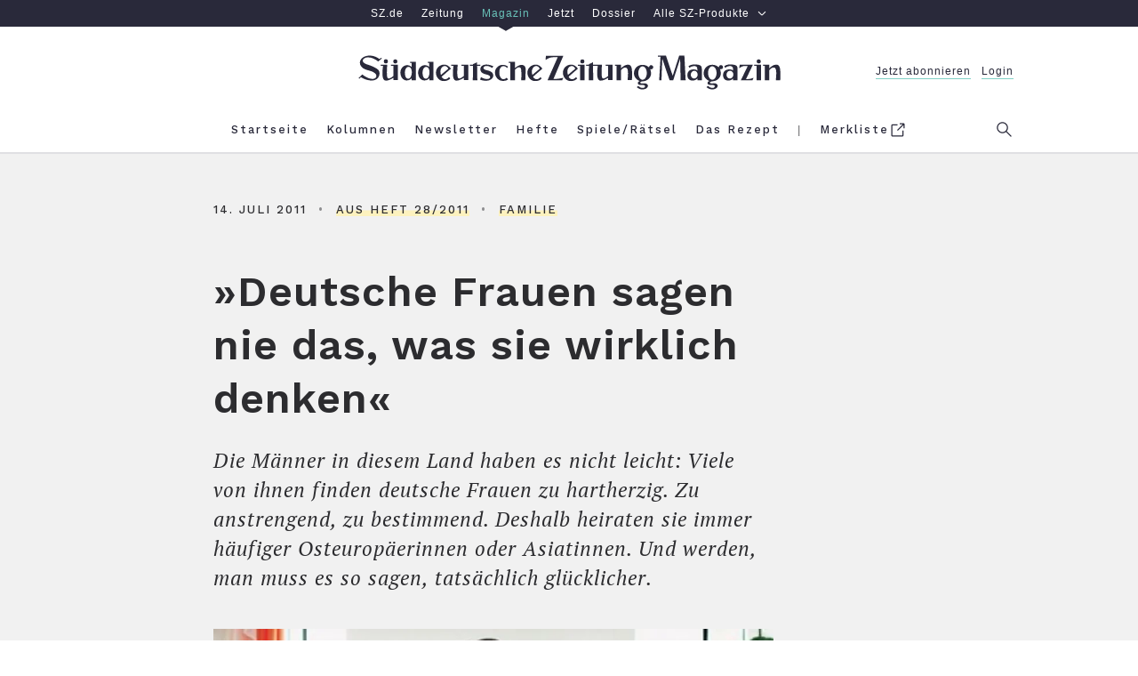

--- FILE ---
content_type: text/html; charset=utf-8
request_url: https://sz-magazin.sueddeutsche.de/familie/deutsche-frauen-sagen-nie-das-was-sie-wirklich-denken-78288
body_size: 46968
content:
<!DOCTYPE html>
<html lang="de" class="page--regular">

<!--

    ____               _      __           ___      __       __         _        __             __________   __
   / __ )___ _      __(_)____/ /_     ____/ (_)____/ /_     / /_  ___  (_)  ____/ /__  _____   / ___/__  /  / /
  / __  / _ \ | /| / / / ___/ __ \   / __  / / ___/ __ \   / __ \/ _ \/ /  / __  / _ \/ ___/   \__ \  / /  / /
 / /_/ /  __/ |/ |/ / / /  / /_/ /  / /_/ / / /__/ / / /  / /_/ /  __/ /  / /_/ /  __/ /      ___/ / / /__/_/
/_____/\___/|__/|__/_/_/  /_.___/   \__,_/_/\___/_/ /_/  /_.___/\___/_/   \__,_/\___/_/      /____/ /____(_)

Schön, dass du da bist und diese Zeilen hier liest. Denn es zeigt: Du blickst hinter die Kulissen und
interessierst dich dafür, was die technische Grundlage für sz-magazin.de ist. Sieht ganz so aus,
als sprächen wir dieselbe Sprache. Wenn du Lust auf einen Austausch und neue berufliche Perspektiven
hast, dann schau doch mal in unsere Stellenangebote: https://www.sueddeutsche.de/jobs.


-->

<head>
  <meta charset="utf-8" />
  <meta http-equiv="X-UA-Compatible" content="IE=edge" />
  <meta name="viewport" content="width=device-width, initial-scale=1" id="metaViewport" />
  <title>»Deutsche Frauen sagen nie das, was sie wirklich denken« - SZ Magazin</title>
  
  <link rel="dns-prefetch" href="https://szm-media.sueddeutsche.de" />
  <link rel="dns-prefetch" href="https://s3.eu-central-1.amazonaws.com" />
  <link rel="apple-touch-icon" sizes="180x180" href="/assets/apple-touch-icon.png" />
  <link rel="icon" type="image/png" sizes="32x32" href="/assets/favicon-32x32.png" />
  <link rel="icon" type="image/png" sizes="16x16" href="/assets/favicon-16x16.png" />
  <link rel="mask-icon" href="/assets/safari-pinned-tab.svg" color="#fdf2be" />
  <link rel="shortcut icon" href="/assets/favicon.ico" />
  <link rel="manifest" href="/assets/manifest.json" />
  <meta name="msapplication-config" content="/assets/browserconfig.xml" />
  <meta name="msapplication-TileColor" content="#fdf2be" />
  <meta name="msapplication-TileImage" content="/assets/mstile-150x150.png" />
  <meta name="theme-color" content="#fdf2be" /><link rel="canonical" href="https://sz-magazin.sueddeutsche.de/familie/deutsche-frauen-sagen-nie-das-was-sie-wirklich-denken-78288" />
  <link rel="alternate" type="application/rss+xml" title="" href="">
  <meta name="referrer" content="origin-when-cross-origin" />
  
  <meta name="author" content="Karoline Amon" />
  <meta name="keywords" content="Familie, Frauen, Osteuropa, Polen" />
  <meta name="news_keywords" content="Familie, Frauen, Osteuropa, Polen" />
  <meta name="cXenseParse:articleid" content="szm.78288" />
  <meta property="article:modified_time" content="2018-03-20T14:06:17Z" />
  
  
  
  <meta name="description" content="Die Männer in diesem Land haben es nicht leicht: Viele von ihnen finden      deutsche Frauen zu hartherzig. Zu anstrengend, zu bestimmend. Deshalb heiraten sie immer häufiger Osteuropäerinnen oder      Asiatinnen. Und werden, man muss es so sagen, tatsächlich glücklicher." />
  
    <meta name="robots" content="index,follow,noarchive,noodp"/>
  <meta property="fb:app_id" content="410559589323758" />
  <meta property="og:url" content="https://sz-magazin.sueddeutsche.de/familie/deutsche-frauen-sagen-nie-das-was-sie-wirklich-denken-78288" />
  <meta property="og:type" content="article" />
  <meta property="og:title" content="»Deutsche Frauen sagen nie das, was sie wirklich denken«" />
  <meta property="og:description" content="Die Männer in diesem Land haben es nicht leicht: Viele von ihnen finden      deutsche Frauen zu hartherzig. Zu anstrengend, zu bestimmend. Deshalb heiraten sie immer häufiger Osteuropäerinnen oder      Asiatinnen. Und werden, man muss es so sagen, tatsächlich glücklicher." />
  <meta property="og:image" content="https://szm-media.sueddeutsche.de/image/szm/48fd9a4e8cfcac47f2741000f39a366d/t13l0w536h302/1280/image.jpeg?h=e900997fb7526fa0b94fce697b1ee0a8&hv=1" />
  <meta property="og:image:width" content="1280" />
  <meta property="og:image:height" content="721" />
  <meta property="og:site_name" content="SZ Magazin" />
  <meta property="og:locale" content="de_DE" />
  <meta property="article:section" content="Familie" />
  <meta property="article:published_time" content="2011-07-14T15:00:00.000Z" />
  <meta property="article:tag" content="familie" />
  <meta name="twitter:card" content="summary_large_image" />
  <meta name="twitter:site" content="@szmagazin" />
  <meta name="twitter:title" content="»Deutsche Frauen sagen nie das, was sie wirklich denken«" />
  <meta name="twitter:description" content="Die Männer in diesem Land haben es nicht leicht: Viele von ihnen finden      deutsche Frauen zu hartherzig. Zu anstrengend, zu bestimmend. Deshalb heiraten sie immer häufiger Osteuropäerinnen oder      Asiatinnen. Und werden, man muss es so sagen, tatsächlich glücklicher." />
  <meta name="twitter:image" content="https://szm-media.sueddeutsche.de/image/szm/48fd9a4e8cfcac47f2741000f39a366d/t13l0w536h302/1280/image.jpeg?h=e900997fb7526fa0b94fce697b1ee0a8&hv=1" />
  <meta name="twitter:url" content="https://sz-magazin.sueddeutsche.de/familie/deutsche-frauen-sagen-nie-das-was-sie-wirklich-denken-78288" /><script>
      window.__meta = {
        design: {"name":"szm","version":"12.4.1"},
        id: "78288",
        publicationDate: "2011-07-14T15:00:00.000Z",
        title: "»Deutsche Frauen sagen nie das, was sie wirklich denken«",
  
        tags: [{"name":"Frauen","slugified":"frauen"},{"name":"Osteuropa","slugified":"osteuropa"},{"name":"Polen","slugified":"polen"}],
        leadTag: {"name":"Familie","slugified":"familie"},
        issue: {"number":"28/2011","week":"28","year":"2011"},
        author: [{"name":"Karoline Amon","slugified":"karoline-amon"}],
        type: "article",
        pcat:  "metered",
        pwall:  false,
      };
    window.szm = window.szm || {};
    window.szm.embeds = [];
  
    window.dataLayer = window.dataLayer || [];
    window.dataLayer.push(
      {"product":"magazin","documentType":"artikel","pcat":"metered","pwall":false,"id":"78288","title":"»Deutsche Frauen sagen nie das, was sie wirklich denken«","ressort":"sz-magazin","publicationDate":"2011-07-14 15:00:00","thema":"familie","page.publisher":"sz","page.platform_type":"standard","page.brand_product":"sz_magazin","page.docType":"article","page.object_id":"78288","article.author":"karoline_amon","article.date_published":"2011-07-14 15:00:00","article.date_modified":"2018-03-20 14:06:17","article.pcat":"metered","article.topic":"familie,frauen,osteuropa,polen","article.article_title":"»deutsche_frauen_sagen_nie_das,_was_sie_wirklich_denken«","article.is_reduced":false,"article.word_count":1957,"tech.robots_status":true,"tech.cms_type":3,"ads.adtag":true}
    );
  
    window.dataLayer[0]['page.platform'] =
      window.screen.width < 768 ? 'mobile' :
        window.screen.width < 1280 ? 'tablet' :
          'desktop';
  </script>
  <script type="application/ld+json">
    {"@type":"Organization","@context":"http://schema.org","@id":"https://sz-magazin.sueddeutsche.de#publisher","name":"SZ Magazin","url":"https://sz-magazin.sueddeutsche.de","logo":{"@type":"ImageObject","url":"https://szm-media.sueddeutsche.de/file/images/SZ_Magazin_Logo.png","width":661,"height":53},"sameAs":["https://facebook.com/szmagazin","https://twitter.com/szmagazin","https://www.instagram.com/szmagazin"]}
  </script>
  <script type="application/ld+json">
    {"@context":"http://schema.org","@type":"WebPage","publisher":{"@id":"https://sz-magazin.sueddeutsche.de#publisher"},"primaryImageOfPage":{"@type":"ImageObject","url":"https://szm-media.sueddeutsche.de/image/szm/48fd9a4e8cfcac47f2741000f39a366d/t13l0w536h302/1280/image.jpeg?h=e900997fb7526fa0b94fce697b1ee0a8&hv=1","width":1280,"height":721}}
  </script>
    <script type="application/ld+json">
      {"@context":"http://schema.org","@type":"Article","@id":"https://sz-magazin.sueddeutsche.de/familie/deutsche-frauen-sagen-nie-das-was-sie-wirklich-denken-78288#article","mainEntityOfPage":{"@type":"WebPage","@id":"https://sz-magazin.sueddeutsche.de/familie/deutsche-frauen-sagen-nie-das-was-sie-wirklich-denken-78288"},"datePublished":"2011-07-14T15:00:00.000Z","dateModified":"2018-03-20T14:06:17.458Z","name":"»Deutsche Frauen sagen nie das, was sie wirklich denken«","headline":"»Deutsche Frauen sagen nie das, was sie wirklich denken«","description":"Die Männer in diesem Land haben es nicht leicht: Viele von ihnen finden      deutsche Frauen zu hartherzig. Zu anstrengend, zu bestimmend. Deshalb heiraten sie immer häufiger Osteuropäerinnen oder      Asiatinnen. Und werden, man muss es so sagen, tatsächlich glücklicher.","image":{"@type":"ImageObject","url":"https://szm-media.sueddeutsche.de/image/szm/48fd9a4e8cfcac47f2741000f39a366d/t13l0w536h302/1280/image.jpeg?h=e900997fb7526fa0b94fce697b1ee0a8&hv=1","width":1280,"height":721},"publisher":{"@type":"Organization","@context":"https://schema.org","@id":"https://sz-magazin.sueddeutsche.de#publisher","name":"SZ Magazin","url":"https://sz-magazin.sueddeutsche.de","logo":{"@type":"ImageObject","url":"https://szm-media.sueddeutsche.de/file/images/SZ_Magazin_Logo.png","width":661,"height":53}},"author":[{"@type":"Person","url":"https://sz-magazin.sueddeutsche.de/autor/karoline-amon","name":"Karoline Amon"}]}
      {"@context":"http://schema.org","@type":"BreadcrumbList","itemListElement":[{"@type":"ListItem","position":1,"item":{"@id":"https://sz-magazin.sueddeutsche.de","name":"Startseite"}},{"@type":"ListItem","position":2,"item":{"@id":"https://sz-magazin.sueddeutsche.de/themen","name":"Themen"}},{"@type":"ListItem","position":3,"item":{"@id":"https://sz-magazin.sueddeutsche.de/tag/familie","name":"Familie"}},{"@type":"ListItem","position":4,"item":{"@id":"https://sz-magazin.sueddeutsche.de/familie/deutsche-frauen-sagen-nie-das-was-sie-wirklich-denken-78288","name":"»Deutsche Frauen sagen nie das, was sie wirklich denken«"}}]}
    </script>
  <meta name="twitter:dnt" content="on" />
  <script type="text/javascript" data-testid="script-piano-tags">
     tp = window.tp || [];
     const isPaywallOff = "" === 'true'
     const payCategory =  isPaywallOff ? 'free' : "metered";
     const isAnonymousInAppPurchase = ""
  
     if (payCategory) {
      tp.push(['setTags', [payCategory]]);
      tp.push(['setCustomVariable', 'pcat', payCategory]);
     }
     if(isAnonymousInAppPurchase === 'true'){
        tp.push(['setCustomVariable', 'subscriptionType', 'anonymous'])
     }
  </script>  <script data-site-features type="application/json">
    {
      "userData": {"api":"https://subscriptioninfo.sueddeutsche.de/v1/subscriptioninfo?subscription_rule=cmp&user=true&entitlement=live_szm"},
      "ads": {
        "iqd": {
          "disabled": false,
          "handle": "article",
          "keywords": "familie,frauen,osteuropa,polen"
        },
        "taboola": {
          "disabled": false
        }
      },
      "privacy": {
        "sourcepoint": {"disabled":false,"config":{"accountId":348,"privacyManagerIds":{"nonSubscriber":719566,"subscriber":719568},"propertyId":3626,"baseEndpoint":"https://consent-cdn.sueddeutsche.de","privacyManagerId":150875}}
      },
      "pianoData": {"scriptUrl":"https://www.sueddeutsche.de/pay/piano/prod/index.js"}
    }
  </script>  <style>
    @charset "UTF-8";html{box-sizing:border-box;font-size:100%;text-size-adjust:100%}*,*:before,*:after{box-sizing:inherit;-webkit-tap-highlight-color:rgba(0,0,0,0)}::selection{background:#ff69b4}*:focus{outline-color:#ff69b4}html:before{content:"desktop";display:none}@media only screen and (max-width: 999px){html:before{content:"tablet"}}@media only screen and (max-width: 767px){html:before{content:"mobile"}}main{display:block}p.paragraph a{color:#2c2c2f;text-decoration:none;box-shadow:#fdf2be 0 -.5em inset;transition:box-shadow .25s ease}p.paragraph a:hover{box-shadow:#fdf2be 0 -2em inset}p.paragraph a:focus{box-shadow:#fdf2be 0 -2em inset}.link{color:#2c2c2f;text-decoration:none;cursor:pointer}.link--light{color:#6b6b6d}.link--light:hover{color:#2c2c2f}.link--light:focus{color:#2c2c2f}.link--block{display:block}.link--inline{box-shadow:#fdf2be 0 -.5em inset;transition:box-shadow .25s ease}.link--inline:hover{box-shadow:#fdf2be 0 -2em inset}.link--inline:focus{box-shadow:#fdf2be 0 -2em inset}.link--headline:hover{text-decoration:underline}.link--headline:focus{text-decoration:underline}.link--box{transition:box-shadow .15s ease}.link--box:hover{box-shadow:.3125em .3125em #000}.link--box:focus{box-shadow:.3125em .3125em #000}.link--info-text{text-decoration:underline}.button{background-color:#fdf2be00;border:solid .25rem #2c2c2f;cursor:pointer;display:block;line-height:1.5;padding:.4em 0;transition:background-color .25s;white-space:nowrap}.button:hover{background-color:#fdf2be}.button:focus{background-color:#fdf2be}.button--inverted,.button--inverted.link{background-color:#2c2c2f;color:#f9f9f9}.button--inverted:hover,.button--inverted.link:hover{background-color:#fdf2be;color:#2c2c2f}.button--inverted:focus,.button--inverted.link:focus{background-color:#fdf2be;color:#2c2c2f}.button--disabled{background-color:#fdf2be00;border:solid .25rem #2c2c2f;cursor:default;opacity:.3;pointer-events:none;white-space:nowrap}.button.label-text__small--inc-tracking{line-height:1.5}.figure{font-size:1rem;margin:0;width:39.375rem}@media print{.figure{display:none}}@media only screen and (max-width: 999px){.figure{width:100%}}.figure--standalone{margin:0 0 1rem}.articlemain__content .figure--standalone{margin:0 0 4rem}.figure.figure--autowidth{width:auto;margin:0 auto}.teaser--diverse .figure{width:100%;margin-bottom:0}.author-page .figure.figure--autowidth{width:30%}.tag-page .figure.figure--autowidth{width:70%}.embed--free-html .figure{width:100%;max-width:39.375rem}@media only screen and (max-width: 999px){.articlemain__content .embed--free-html .figure iframe{max-width:18.75rem}}.figure--group{width:100%}.figure__caption{margin-top:.6em;text-align:center}@media only screen and (min-width: 769px){.figure__caption--inside .figure__underline{bottom:3em;left:0;position:absolute;right:0}.figure__caption--inside .figure__captiontext{background-color:#fff;box-shadow:.25em .25em #000;display:inline-block;max-width:80%;padding:1.615em}}.figure__caption--aside{position:relative;width:100%}.figure__caption--aside .figure__caption{bottom:0;left:75%;position:absolute;text-align:left}@media only screen and (max-width: 999px){.figure__caption--aside .figure__caption{bottom:auto;left:auto;position:static}}.figure__positionhelper{position:relative}.figure__underline{margin:0}.figure__captiontext{color:#2c2c2f;margin:0}.figure__credits{color:#9b9b9b;margin:0}.text-above-image .figure,.figure.fullwidth{margin-left:-5rem;width:60rem}@media only screen and (max-width: 999px){.text-above-image .figure,.figure.fullwidth{margin-left:0;width:100%}}.fullwidth .figure{width:60rem}@media only screen and (max-width: 999px){.fullwidth .figure{width:100%}}.text--right .figure__caption{text-align:right}.text--left .figure__caption{text-align:left}.text--center .figure__caption{text-align:center}.list{list-style:none inside;margin:0;padding:0}.list--text{list-style:disc outside;margin-bottom:4em;padding-left:2em;max-width:39.375rem;width:100%}.list--decimal{list-style-type:decimal}.list--roman{list-style-type:upper-roman}.list--latin{list-style-type:upper-latin}.list__item--horizontal{display:inline-block}.list__item--horizontal:not(:last-child){margin-right:2em}.list__item--vertical{display:block}.list__item--dashed:before{content:"-"}.headline--h1{font: 600 2.9375rem/1.28 WorkSans,Arial,sans-serif;letter-spacing:.0625rem}@media only screen and (max-width: 767px){.headline--h1{font-size:1.75rem;line-height:1.36}}.headline--h2{font: 600 2.3125rem/1.27 WorkSans,Arial,sans-serif;letter-spacing:.05rem}@media only screen and (max-width: 767px){.headline--h2{font-size:1.875rem;line-height:1.33}}.headline--h3{font: 600 2rem/1.469 WorkSans,Arial,sans-serif;letter-spacing:.05rem}@media only screen and (max-width: 767px){.headline--h3{font-size:1.5rem;line-height:1.416}}.headline--h4{font: 1.75rem/1.429 WorkSans,Arial,sans-serif;letter-spacing:.09375rem}@media only screen and (max-width: 767px){.headline--h4{font-size:1.5rem}}.headline--h5{font: 600 1.25rem/1.4 WorkSans,Arial,sans-serif;letter-spacing:.03125rem}@media only screen and (max-width: 767px){.headline--h5{font-size:1.125rem;line-height:1.444}}.headline--h6{font: 600 1.0625rem/1.412 WorkSans,Arial,sans-serif;letter-spacing:.025rem}.headline--advertorial{font: 700 1.25rem/1.4 Old Standard,Arial,sans-serif}.label-text__medium{font-style:normal;font-variant:normal;font-weight:500;font-size:1rem;line-height:1.375;font-family:WorkSans,Arial,sans-serif;letter-spacing:.23125rem}.label-text__small{font-style:normal;font-variant:normal;font-weight:500;font-size:.8125rem;font-family:WorkSans,Arial,sans-serif;line-height:1.69;letter-spacing:.0625rem}.label-text__small--inc-tracking{font-style:normal;font-variant:normal;font-weight:500;font-size:.8125rem;font-family:WorkSans,Arial,sans-serif;line-height:2.308;letter-spacing:.125rem}.label-text__extrasmall{font-style:normal;font-variant:normal;font-weight:500;font-size:.75rem;font-family:WorkSans,Arial,sans-serif;line-height:1.83;letter-spacing:.1875rem}.label-text__extrasmall--dec-tracking{font: 100 .75rem/1.67 WorkSans,Arial,sans-serif;letter-spacing:.125rem}.closing-line{font-style:normal;font-variant:normal;font-weight:500;font-size:.75rem;font-family:WorkSans,Arial,sans-serif;line-height:1.83;letter-spacing:normal}.text__large--italic{font:italic 1.4375rem/1.435 PTSerif,Georgia,serif;letter-spacing:.0625rem}@media only screen and (max-width: 767px){.text__large--italic{font-size:1.125rem;line-height:1.61}}.text__normal{font: 1.1875rem/1.632 PTSerif,Georgia,serif;letter-spacing:.03125rem;-moz-osx-font-smoothing:grayscale;-webkit-font-smoothing:antialiased}@media only screen and (max-width: 767px){.text__normal{font-size:calc(1.125rem * var(--font-scale-app, 1));line-height:1.61}}.text__normal--bold{font: 700 1.1875rem/1.632 PTSerif,Georgia,serif;letter-spacing:.03125rem}@media only screen and (max-width: 767px){.text__normal--bold{font-size:calc(1.125rem * var(--font-scale-app, 1));line-height:1.61}}.text__normal--italic .text__normal--bold,.text__normal--bold .text__normal--italic,.text__normal--bold.text__normal--italic,.text__normal--bolditalic{font:italic 700 1.1875rem/1.632 PTSerif,Georgia,serif;letter-spacing:.03125rem}@media only screen and (max-width: 767px){.text__normal--italic .text__normal--bold,.text__normal--bold .text__normal--italic,.text__normal--bold.text__normal--italic,.text__normal--bolditalic{font-size:calc(1.125rem * var(--font-scale-app, 1));line-height:1.61}}.text__normal--italic{font:italic 1.1875rem/1.632 PTSerif,Georgia,serif;letter-spacing:.03125rem}@media only screen and (max-width: 767px){.text__normal--italic{font-size:calc(1.125rem * var(--font-scale-app, 1));line-height:1.61}}.text__medium--italic{font:italic .9375rem/1.533 PTSerif,Georgia,serif;letter-spacing:.04375rem}.text__medium--advertorial{font:italic 1rem/1.533 PTSerif,Georgia,serif;letter-spacing:.125rem}.text__small--italic{font:italic .625rem/1.6 PTSerif,Georgia,serif;letter-spacing:.125rem}.text__advertorial{font: .875rem/1.57 MontserratRegular,Arial,sans-serif;letter-spacing:.3px}.sz__sans{font: 1rem/1 SZSans,Helvetica,sans-serif}.sz__text{font: 1.375rem/1 SZText,Georgia,serif}.sz__text--bold{font: 700 1.5rem/1 SZText,Georgia,serif}.bold{font-weight:700}.italic .bold,.bold.italic,.bold .italic,.italic{font-style:italic}.form{font-size:1rem}.form__fieldset{border:0 none;padding:0}.form__input{padding:.5em 1em}.form__input:hover{outline:none}.form__input:focus{outline:none}@media only screen and (max-width: 767px){.form__input.form__input--search{font-size:1rem}}.form__input--submit{background:#fff;border:.125rem solid #f1f1f1;color:#6b6b6d;transition:border-color .25s,color .25s}.form__input--submit:hover{border-color:#2c2c2f;color:#2c2c2f;cursor:pointer}.form__input--submit:focus{border-color:#2c2c2f;color:#2c2c2f;cursor:pointer}.searchform{background:#fff;overflow:hidden;width:100%}.searchform__fieldset{height:100%;margin-right:2em}.header--sticky .searchform__fieldset{margin:0 .5em 0 0}.searchform__flexwrapper{align-items:center;display:flex;flex-flow:row nowrap;height:100%;width:100%}.searchform__input{display:block;flex:1 0 auto}.searchform__input--search{-webkit-appearance:none;-moz-appearance:none;appearance:none;border:0 none;margin-right:1em;padding-left:1em}.header--sticky .searchform__input--search{margin-right:.5em;padding:.5em}@media only screen and (max-width: 767px){.header--sticky .searchform__input--search{margin-right:0;padding:.5em 0}}.searchform__input--submit{-webkit-appearance:none;-moz-appearance:none;appearance:none;flex:0 1 auto;margin:.25rem 0;padding:0;width:7rem}.header--sticky .searchform__input--submit{width:6rem}.icon-button--menu{background:none;border-color:#71737f;border-style:solid;border-width:.125rem 0;cursor:pointer;height:.875rem;position:relative;width:1.5625rem}.icon-button--menu:hover{border-color:#2c2c2f}.icon-button--menu:hover:before{border-color:inherit}.icon-button--menu:focus{border-color:#2c2c2f}.icon-button--menu:focus:before{border-color:inherit}.icon-button--menu:before{border-top:.125rem solid #71737f;content:"";left:0;position:absolute;top:.25rem;width:1.5625rem}.icon-button--search{background:none;border:0 none;box-shadow:0;cursor:pointer;fill:#71737f;height:1.3125rem;overflow:visible;padding:0;position:absolute;right:0;top:.9375rem;width:1.3125rem}.icon-button--search:hover{fill:#2c2c2f}.icon-button--search:focus{fill:#2c2c2f}@media only screen and (max-width: 999px){.icon-button--search{right:-1.25rem;top:.6rem}}.icon--search{height:1.3125rem;width:1.3125rem}.header--sticky .icon--search{height:1.1875rem;width:1.1875rem}.icon__search-g{fill-rule:evenodd}.icon__search-path{fill:inherit}.icon-button--close{background:none;border:0 none;border-radius:0;cursor:pointer;height:1.375rem;position:relative;width:1.375rem}.icon-button--close:hover:before{border-color:#2c2c2f}.icon-button--close:hover:after{background:none;border-color:#2c2c2f}.icon-button--close:focus:before{border-color:#2c2c2f}.icon-button--close:focus:after{background:none;border-color:#2c2c2f}.icon-button--close:before{border-top:.125rem solid #71737f;content:"";left:.25rem;position:absolute;top:.375rem;transform:rotate(45deg);width:1.125rem}@media only screen and (max-width: 767px){.icon-button--close:before{left:.0625rem;width:1.5rem}}.modal .icon-button--close:before{left:.0625rem;width:1.5rem}.icon-button--close:after{background:none;border-top:.125rem solid #71737f;content:"";left:.25rem;position:absolute;top:.375rem;transform:rotate(-45deg);width:1.125rem}@media only screen and (max-width: 767px){.icon-button--close:after{left:.0625rem;width:1.5rem}}.modal .icon-button--close:after{left:.0625rem;width:1.5rem}.icon-button--close.icon-button--search{fill:transparent}.icon-button--close.icon-button--search:before,.icon-button--close.icon-button--search:after{left:-.1875rem;top:.5625rem}.icon-button{outline:none;transition:border-color .25s}.icon-button:before,.icon-button:after{transition:inherit}.text--center{text-align:center}.text--left{text-align:left}.text--right{text-align:right}.text--justify{text-align:justify}.image-brightness .image-brightness--high{filter:brightness(92%)}.image-brightness .image-brightness--medium{filter:brightness(50%)}.controlbar{display:flex;flex-flow:row nowrap;justify-content:space-between;padding:0 .5em;position:absolute;width:100%;z-index:2}.controlbar--inactive{display:none}.controlbar__button{position:absolute;top:0;width:20%;z-index:1}.controlbar__button--inactive,.controlbar__button--hidden{z-index:-1}.controlbar__controls{transition:opacity .25s;width:14em}.controlbar__controls--next{text-align:right}.controlbar__controls--inactive{pointer-events:none;opacity:.15}.controlbar__controls-arrow{transition:transform .25s;width:2em}.controlbar__controls-arrow--prev{transform:scaleX(-1)}.controlbar__controls-text{padding-left:.23em}@media only screen and (max-width: 767px){.controlbar__controls-text{display:none}}.controlbar__controls:not(.controlbar__controls--inactive):hover>.controlbar__controls-arrow--prev{transform:scaleX(-1) translate3d(.5em,0,0)}.controlbar__controls:not(.controlbar__controls--inactive):hover>.controlbar__controls-arrow--next{transform:translate3d(.5em,0,0)}.controlbar__controls:not(.controlbar__controls--inactive):focus>.controlbar__controls-arrow--prev{transform:scaleX(-1) translate3d(.5em,0,0)}.controlbar__controls:not(.controlbar__controls--inactive):focus>.controlbar__controls-arrow--next{transform:translate3d(.5em,0,0)}@media only screen and (max-width: 767px){.controlbar__controls{width:auto}}.image-gallery{font-size:1rem;margin-bottom:4rem}@media print{.image-gallery{display:none}}.image-gallery__container{color:#2c2c2f;overflow:hidden;position:relative;width:39.375rem}@media only screen and (max-width: 999px){.image-gallery__container{width:100%}}.fullwidth .image-gallery__container{margin-left:-5rem;width:60rem}@media only screen and (max-width: 999px){.fullwidth .image-gallery__container{margin-left:0;width:100%}}.fullwidth .image-gallery__container .figure{width:100%}.teaser--diverse .fullwidth .image-gallery__container{margin-left:0;width:100%}.teaser--diverse .image-gallery__container{width:100%}.image-gallery--interactive .image-gallery__track{display:flex;flex-flow:row nowrap;transition:transform 0s ease-out}.image-gallery-slide{margin-bottom:2em;max-width:39.375rem;width:100%}@media only screen and (max-width: 999px){.image-gallery-slide{max-width:100%}}.fullwidth .image-gallery-slide,.teaser__tile .image-gallery-slide{max-width:60rem}.image-gallery--interactive .image-gallery-slide{margin-bottom:0}.image-gallery-slide__image-container{align-items:center;background-color:#f1f1f1;display:flex;flex-direction:column;justify-content:center;min-height:2em;overflow:hidden;width:39.375rem}.fullwidth .image-gallery-slide__image-container{width:60rem}@media only screen and (max-width: 999px){.fullwidth .image-gallery-slide__image-container{width:100%}}@media only screen and (max-width: 999px){.image-gallery-slide__image-container{width:100%}}.teaser--diverse .image-gallery-slide__image-container{width:100%}.image-gallery--interactive .image-gallery-slide__caption.figure__caption{margin-top:3.5em}.image-gallery-slide__caption.figure__caption .figure__underline{bottom:5.625em}.image-gallery--reduced .image-gallery-slide--reduced{position:relative}.image-gallery--reduced .image-gallery-slide--reduced .image-gallery-slide__item{filter:brightness(50%)}.teaser--diverse .image-gallery,.articleheader__mediasection .image-gallery{margin-bottom:0}.image{background-color:#f1f1f1;display:block;width:39.375rem}@media only screen and (max-width: 999px){.image{width:100%}}.fullwidth .image{width:60rem}@media only screen and (max-width: 999px){.fullwidth .image{width:100%}}.text-above-image .image{width:60rem}@media only screen and (max-width: 999px){.text-above-image .image{width:100%}}.figure--autowidth .image{width:100%}.image--shadow{box-shadow:0 26px 41px -15px #000000e6}.teaser--diverse .image{width:100%}.paragraph{margin:0 0 4rem;max-width:39.375rem;width:100%}@media print{.paragraph{max-width:unset;margin-bottom:1.5em}}.paragraph+.paragraph{margin-top:-1rem}.paragraph--dropcap:first-letter{float:left;font-size:6.875rem;line-height:5.5rem;padding-right:.125em;padding-top:.025em;text-transform:uppercase}@media only screen and (max-width: 767px){.paragraph--dropcap:first-letter{font-size:6rem;line-height:5.0625rem}}.paragraph--hidden{display:none}.paragraph--dynamic{height:5em}@media only screen and (max-width: 767px){.paragraph--dynamic{height:inherit}}.paragraph--reduced{height:5em}@media only screen and (max-width: 767px){.paragraph--reduced{height:8em}}.paragraph--dynamic,.paragraph--reduced{position:relative;margin:0;overflow:hidden}.paragraph--dynamic:before,.paragraph--reduced:before{background-image:linear-gradient(to top,#f9f9f9,#f9f9f900);left:0;right:0;bottom:0;content:"";position:absolute;top:calc(100% - 66px)}.articlemain__content .paragraph:last-of-type{margin-bottom:1em}body{background:#fff;color:#2c2c2f;margin:0}.main{background:#fff}.article{background:#f9f9f9}.l-rwd{margin:0 auto;max-width:62.5rem;padding:0 1.25rem;width:100%}@media only screen and (max-width: 999px){.l-rwd{padding:0 5vw}}@media only screen and (max-width: 767px){.l-rwd{min-width:20rem;padding:0 4vw}}@media only screen and (min-width: 1000px){.l-rwd.fore-edge{padding:0 1.25rem 0 6.25rem}}@media print{.ad{display:none}}.ad__tile{color:#9b9b9b}.page--errorpage .ad{padding:0}.ad--p7{background-color:#f1f1f1;padding:4rem 0}.adslot{position:relative;z-index:1}@media print{.adslot{display:none}}.adslot--mainad{background-color:#f1f1f1}@media only screen and (max-width: 999px){.adslot--mainad#ad__position--2{padding-top:1em}}@media only screen and (max-width: 767px){.adslot--mainad#ad__position--2{min-height:416px}}.ad--p3{float:right;margin:0 0 1em 2em}@media only screen and (max-width: 767px){.ad--p3{display:none}}.ad--p2mob{display:none}@media only screen and (max-width: 767px){.ad--p2mob{display:block;margin:0 -4vw 4rem}}.ad--p4,.ad--p99,.ad--p41,.ad--p42,.ad--p43,.ad--p5,.ad--p51,.ad--p52,.ad--p53{margin:0 -1.25rem 4rem -6.25rem;width:100%}@media only screen and (max-width: 999px){.ad--p4,.ad--p99,.ad--p41,.ad--p42,.ad--p43,.ad--p5,.ad--p51,.ad--p52,.ad--p53{margin-left:0;margin-right:0}}@media only screen and (max-width: 767px){.ad--p4,.ad--p99,.ad--p41,.ad--p42,.ad--p43,.ad--p5,.ad--p51,.ad--p52,.ad--p53{margin-left:-4vw;margin-right:-4vw;width:auto}}@media only screen and (min-width: 769px){.article-further-reading .ad--p5{margin-bottom:3rem}}@media only screen and (max-width: 767px){.ad--p5{display:none}}@media only screen and (min-width: 769px){.article-ending-nav .ad--p6{background-color:#f1f1f1;padding:4em 0 0}}@media only screen and (max-width: 767px){.ad--p6{display:none}}.ad--p7{background-color:#f1f1f1}.metabar{max-width:100%;text-transform:uppercase}.recipe-attrs .metabar{text-transform:initial}@media only screen and (max-width: 767px){.recipe-attrs .metabar{display:flex;justify-content:center;flex-flow:wrap}}.articlefooter .metabar__item:not(:last-child){margin:0}.articlefooter .metabar__item:not(:last-child):after{content:"•";color:#2c2c2f80;padding:0 1em}.articleheader .metabar__item{margin:0}.articleheader .metabar__item:not(:first-child):before{content:"•";color:#2c2c2f80;padding:0 1em}.article-ending-nav .metabar{text-align:center}.articlemain{background-color:#f9f9f9;font-size:1rem;position:relative}.articlemain.l-rwd{margin-bottom:4rem}@media print{.articlemain.l-rwd{padding:1em 3.25rem 0}}.articlemain__inner{width:100%}.articlemain__inner--reduced{display:flex;flex-direction:row-reverse}.articlemain__inner--reduced .articlemain__content{flex:1}.articlemain__inner--reduced .articlemain__content .ad{display:none}.articlemain__inner--reduced .articlemain__content .nl__content{width:calc(100% + 3.75em);margin-left:-1.875em}@media only screen and (max-width: 767px){.articlemain__inner--reduced .articlemain__content .nl__content{width:100%;margin-left:0}}.articlemain__content>.adTile-adjacent{display:flex;flex-direction:column}.articlemain__content>.teaser{margin-bottom:4rem}.articleheader{background-color:#f1f1f1}.articleheader__textsection{font-size:1rem}.articleheader .articleheader__textcontainer.l-rwd{background-color:#f1f1f1;padding:3em 1.25rem 0 6.25rem}@media only screen and (max-width: 999px){.articleheader .articleheader__textcontainer.l-rwd{padding:3em 5vw 0}}@media only screen and (max-width: 767px){.articleheader .articleheader__textcontainer.l-rwd{padding:3em 4vw 0}}@media print{.articleheader .articleheader__textcontainer.l-rwd{padding:1em 3.25rem 0}}.articleheader[style*=background-color] .articleheader__textcontainer.l-rwd{background-color:transparent}.articleheader__headline{margin:1em 0 .5em;max-width:39.375rem}@media only screen and (max-width: 999px){.articleheader__headline{max-width:100%}}.articleheader__subline{margin:1em 0 1.74em;max-width:39.375rem}@media only screen and (max-width: 999px){.articleheader__subline{max-width:100%}}@media print{.articleheader__subline{max-width:unset}}.articleheader__author{position:relative;z-index:1;margin:2em 0 1em}.articleheader__metabar{position:relative}@media only screen and (max-width: 999px){.articleheader__metabar{display:flex;flex-direction:column-reverse}}.articleheader>.articleheader__mediasection{min-height:14em;padding-bottom:1em;font-size:1rem;position:relative}@media print{.articleheader>.articleheader__mediasection{display:none}}.articleheader>.articleheader__mediasection .figure{position:relative}.articleheader>.articleheader__mediasection:before{content:"";position:absolute;height:calc(100% - 9.9em);background-color:#f9f9f9;top:10em;left:0;right:0}.articleheader.font-negative{color:#f9f9f9}@media print{.articleheader.font-negative{color:unset}}.articleheader.font-negative .link:not(.controlbar__controls):not(.button):not(.consent-guard__link){box-shadow:#000 0 -.5em inset;color:#f9f9f9;transition:box-shadow .25s ease}@media print{.articleheader.font-negative .link:not(.controlbar__controls):not(.button):not(.consent-guard__link){box-shadow:#fdf2be 0 -.5em inset;color:unset}}.articleheader.font-negative .link:not(.controlbar__controls):not(.button):not(.consent-guard__link):hover{box-shadow:#000 0 -2em inset}.articleheader.font-negative .link:not(.controlbar__controls):not(.button):not(.consent-guard__link):focus{box-shadow:#000 0 -2em inset}.articleheader.font-negative .metabar__item:not(:first-child):before{color:#f9f9f980}@media only screen and (max-width: 999px){.articleheader.opposite-font-color{color:#f9f9f9}.articleheader.opposite-font-color .link{box-shadow:#000 0 -.5em inset;color:#f9f9f9;transition:box-shadow .25s ease}.articleheader.opposite-font-color .link:hover{box-shadow:#000 0 -2em inset}.articleheader.opposite-font-color .link:focus{box-shadow:#000 0 -2em inset}.articleheader.opposite-font-color .metabar__item:not(:first-child):before{color:#f9f9f980}.articleheader.opposite-font-color.font-negative{color:#2c2c2f}.articleheader.opposite-font-color.font-negative .link{box-shadow:#fdf2be 0 -.5em inset;color:#2c2c2f;transition:box-shadow .25s ease}.articleheader.opposite-font-color.font-negative .link:hover{box-shadow:#fdf2be 0 -2em inset}.articleheader.opposite-font-color.font-negative .link:focus{box-shadow:#fdf2be 0 -2em inset}.articleheader.opposite-font-color.font-negative .metabar__item:not(:first-child):before{color:#2c2c2f80}}@media only screen and (max-width: 767px){.articleheader.image-brightness .image{filter:none}}.articleheader.text--center:not(.text-above-image) .articleheader__headline{max-width:100%}.articleheader.text--center:not(.text-above-image) .articleheader__subline{max-width:100%}.articleheader.text--center:not(.text-above-image) .articleheader__paragraph{margin:0 auto 4em}.articleheader.text-above-image{background-color:#f1f1f1;padding-top:3em;position:relative}.articleheader.text-above-image>.articleheader__textsection{padding:0;position:absolute;width:100vw;z-index:1}@media print{.articleheader.text-above-image>.articleheader__textsection{position:unset;width:auto}}@media only screen and (max-width: 999px){.articleheader.text-above-image>.articleheader__textsection{position:static;width:auto}}.articleheader.text-above-image>.articleheader__textsection>.articleheader__textcontainer{background:none;padding-bottom:3em;padding-left:1.25rem;text-align:center}@media only screen and (max-width: 999px){.articleheader.text-above-image>.articleheader__textsection>.articleheader__textcontainer{padding-bottom:0;padding-top:0}}.articleheader.text-above-image>.articleheader__textsection .articleheader__headline,.articleheader.text-above-image>.articleheader__textsection .articleheader__subline{margin-left:auto;margin-right:auto;max-width:70%}@media only screen and (max-width: 999px){.articleheader.text-above-image>.articleheader__textsection .articleheader__headline,.articleheader.text-above-image>.articleheader__textsection .articleheader__subline{max-width:90%}}.articleheader.text-above-image.text-valign--bottom>.articleheader__textsection{bottom:4em}.articleheader.text-above-image>.articleheader__mediasection{margin-top:0}.articleheader.text-above-image>.articleheader__mediasection .image{width:100%}.articleheader.text-above-image>.articleheader__mediasection:before{top:auto;bottom:0;height:10em}.authors-list{margin:0}.authors-list .author__item--no-spacing{margin-right:0}@media only screen and (min-width: 1000px){.articleheader.text--center:not(.text-above-image) .l-rwd{padding-right:6em}}@media only screen and (min-width: 1000px){.authors-list--absright:not(.text--center):not(.text-above-image) .authors-list{bottom:-10em;left:75%;position:absolute}.authors-list--absright:not(.text--center):not(.text-above-image) .author__item{display:block}.authors-list--absright:not(.text--center):not(.text-above-image) .author__item:not(:last-child){margin-right:0}}
   
  </style>
  
  <script>(function(){"use strict";function H(e){window.dataLayer=window.dataLayer||[],window.dataLayer.push(e)}var b=typeof globalThis<"u"?globalThis:typeof window<"u"?window:typeof global<"u"?global:typeof self<"u"?self:{};function fn(e){return e&&e.__esModule&&Object.prototype.hasOwnProperty.call(e,"default")?e.default:e}var ke={},q={},x={},ee={};Object.defineProperty(ee,"__esModule",{value:!0}),ee.getCookieValue=pn;function pn(e){const t=document.cookie.split(";").find(r=>r.includes(`${e}=`));return t?t.replace(`${e}=`,"").trim():void 0}var Z={},se={};Object.defineProperty(se,"__esModule",{value:!0}),se.base64urlDecode=gn;function gn(e){return window.atob(e.replace(/-/g,"+").replace(/_/g,"/"))}Object.defineProperty(Z,"__esModule",{value:!0}),Z.getUnvalidatedJwtPayload=hn,Z.isJwtTokenExpired=mn;const _n=se;function hn(e){if(e){const n=e.split(".");if(n.length==3)return(0,_n.base64urlDecode)(n[1])}}function mn(e){const n=Math.floor(Date.now()/1e3),t=Number(e.exp);return Number.isNaN(t)||t<=n}var Te;function wn(){if(Te)return x;Te=1,Object.defineProperty(x,"__esModule",{value:!0}),x.getAnonymousSubscriberUserInfo=i;const e=fe(),n=ee,t=Z,r="R_DIGITAL_BASIS",o="anonymous-subscriber-token";function i(){const a=(0,n.getCookieValue)(o);if(a)try{const c=(0,t.getUnvalidatedJwtPayload)(a);if(c)return{isLoggedIn:!1,isSubscriber:JSON.parse(c).resources.includes(r)}}catch{return e.fallbackUserInfo}return e.fallbackUserInfo}return x}var T={},z={};Object.defineProperty(z,"__esModule",{value:!0}),z.subscriptionInfoApiUrl=z.pianoApplicationId=void 0,z.pianoApplicationId={stage:"34PID1aQpe",prod:"oUziPp2Dpe"},z.subscriptionInfoApiUrl={stage:"https://www-stage.sueddeutsche.de/v1/subscriptioninfo?subscription_rule=cmp&user=true&entitlement=live_szde&entitlement=live_szm&ssoInfo=true",prod:"https://www.sueddeutsche.de/v1/subscriptioninfo?subscription_rule=cmp&user=true&entitlement=live_szde&entitlement=live_szm&ssoInfo=true"};var ce={},Me={},V={},ne=b&&b.__assign||function(){return ne=Object.assign||function(e){for(var n,t=1,r=arguments.length;t<r;t++){n=arguments[t];for(var o in n)Object.prototype.hasOwnProperty.call(n,o)&&(e[o]=n[o])}return e},ne.apply(this,arguments)};Object.defineProperty(V,"__esModule",{value:!0}),V.initBrowserLogging=yn,V.shouldLogToDatadog=De,V.getLoggingScript=vn;function yn(e,n){n===void 0&&(n=.1),window.DD_LOGS=window.DD_LOGS||{q:[],onReady:function(t){window.DD_LOGS.q.push(t)}},window.DD_LOGS.onReady(function(){window.DD_LOGS.init({clientToken:"pub80cb49168ce3b5d037b15f4c6dde16dc",site:"datadoghq.eu",forwardErrorsToLogs:!1,sessionSampleRate:e==="prod"?n:100,service:e==="prod"?"www.sueddeutsche.de":"www-stage.sueddeutsche.de",env:e})}),window.SZ=window.SZ||{},window.SZ.Log={getLogger:function(t){return{debug:function(r,o,i){return te(r,t,o,"debug",i)},info:function(r,o,i){return te(r,t,o,"info",i)},warn:function(r,o,i){return te(r,t,o,"warn",i)},error:function(r,o,i){return te(r,t,o,"error",i)}}}}}function te(e,n,t,r,o){t===void 0&&(t={}),bn(t,n),console[r](e,t,o),De(n,r)&&(!t.service||!t.team?console.error("Missing logger, service or team in message context - will not log",t):o instanceof Error?window.DD_LOGS.onReady(function(){window.DD_LOGS.logger.log(e,t,r,o)}):window.DD_LOGS.onReady(function(){window.DD_LOGS.logger.log(e,ne(ne({},t),{error:o}),r)}))}var Oe={debug:1,info:2,warn:3,error:4};function De(e,n){var t,r=Oe[(t=e.level)!==null&&t!==void 0?t:"warn"];return r<=Oe[n]}function bn(e,n){e.logger||(e.logger=n.logger),e.service||(e.service=n.service),e.team||(e.team=n.team)}function vn(){return"https://www.sueddeutsche.de/szde-assets/js/datadog-logs-v5.js"}var ue={},de={};Object.defineProperty(de,"__esModule",{value:!0}),de.getConsoleLogger=Sn;function Sn(){return{debug:function(e,n,t){console.debug(e,n,t)},info:function(e,n,t){console.info(e,n,t)},warn:function(e,n,t){console.warn(e,n,t)},error:function(e,n,t){console.error(e,n,t)}}}var re=b&&b.__assign||function(){return re=Object.assign||function(e){for(var n,t=1,r=arguments.length;t<r;t++){n=arguments[t];for(var o in n)Object.prototype.hasOwnProperty.call(n,o)&&(e[o]=n[o])}return e},re.apply(this,arguments)};Object.defineProperty(ue,"__esModule",{value:!0}),ue.makeGetBrowserLogger=Cn;var In=de;function Cn(e){return function(n,t){var r,o;return Ee()&&(!((o=(r=window==null?void 0:window.SZ)===null||r===void 0?void 0:r.Log)===null||o===void 0)&&o.getLogger)?window.SZ.Log.getLogger(re(re({level:t},e),{logger:n})):(Ee()&&console.warn('Could not find SZ.Log.getLogger - using a console logger for "'.concat(n,'"')),(0,In.getConsoleLogger)())}}function Ee(){return typeof window<"u"}(function(e){Object.defineProperty(e,"__esModule",{value:!0}),e.makeGetBrowserLogger=e.getLoggingScript=e.initBrowserLogging=void 0;var n=V;Object.defineProperty(e,"initBrowserLogging",{enumerable:!0,get:function(){return n.initBrowserLogging}}),Object.defineProperty(e,"getLoggingScript",{enumerable:!0,get:function(){return n.getLoggingScript}});var t=ue;Object.defineProperty(e,"makeGetBrowserLogger",{enumerable:!0,get:function(){return t.makeGetBrowserLogger}})})(Me),Object.defineProperty(ce,"__esModule",{value:!0}),ce.getBrowserLogger=Ln;const Pn=(0,Me.makeGetBrowserLogger)({team:"deli",service:"szde-universal"});function Ln(...e){let n;function t(){return n||(n=Pn(...e)),n}return{debug:(...r)=>{t().debug(...r)},info:(...r)=>{t().info(...r)},warn:(...r)=>{t().warn(...r)},error:(...r)=>{t().error(...r)}}}var le={},je=b&&b.__awaiter||function(e,n,t,r){function o(i){return i instanceof t?i:new t(function(a){a(i)})}return new(t||(t=Promise))(function(i,a){function c(y){try{p(r.next(y))}catch(_){a(_)}}function s(y){try{p(r.throw(y))}catch(_){a(_)}}function p(y){y.done?i(y.value):o(y.value).then(c,s)}p((r=r.apply(e,n||[])).next())})};Object.defineProperty(le,"__esModule",{value:!0}),le.requestJson=kn;class An extends Error{constructor(n,t){super(n),this.name="HttpRequestError",this.status=t}}function kn(e,n){return je(this,arguments,void 0,function*(t,r,o=1e4){const i=Object.assign({method:"GET"},r),a=yield Tn(t,i,o);if(a.ok)return yield a.json();throw new An(`Request for ${t} failed with status ${a.status}`,a.status)})}function Tn(e,n,t){return je(this,void 0,void 0,function*(){let r;const o=new Promise((i,a)=>{r=setTimeout(()=>a(new Error(`user data request timed out after ${t} ms`)),t)});return yield Promise.race([window.fetch(e,n),o]).then(i=>(clearTimeout(r),i))})}var Ue;function Mn(){if(Ue)return T;Ue=1;var e=b&&b.__awaiter||function(g,m,f,v){function L(k){return k instanceof f?k:new f(function(C){C(k)})}return new(f||(f=Promise))(function(k,C){function Pe(A){try{Y(v.next(A))}catch(Ae){C(Ae)}}function Le(A){try{Y(v.throw(A))}catch(Ae){C(Ae)}}function Y(A){A.done?k(A.value):L(A.value).then(Pe,Le)}Y((v=v.apply(g,m||[])).next())})};Object.defineProperty(T,"__esModule",{value:!0}),T.getPianoUserInfo=S,T.getUserDataFromApi=w,T.hasSubscriptionFromApi=P,T.getSubscriptionResourcesFromToken=O,T.getActiveSubscriptionsFromToken=J,T.hasSubscriptionFromToken=d;const n=z,t=fe(),r=ee,o=ce,i=Z,a=le,c="__utp",s="__tac",p="R_DIGITAL_BASIS",y=-1,_=(0,o.getBrowserLogger)("user-info-piano");function S(g){return e(this,void 0,void 0,function*(){const m=(0,r.getCookieValue)(c);if(!m)return t.fallbackUserInfo;const f=n.pianoApplicationId[g];let[v,L]=yield Promise.all([l(f,m),u(f,m)]);v??(v=t.fallbackUserInfo.userData),L??(L=t.fallbackUserInfo.isSubscriber);const k=v!==void 0,C=J();return{isLoggedIn:k,isSubscriber:L,userData:v,activeSubscriptions:C}})}function l(g,m){return e(this,void 0,void 0,function*(){try{return yield w(g,m)}catch(f){f.status===403?_.warn("Failed to get user data from Piano API - Status 403",{},f):_.error("Failed to get user data from Piano API",{},f)}try{return h(m)}catch(f){_.error("Failed to get user data from token",{},f)}})}function w(g,m){return e(this,void 0,void 0,function*(){var f,v,L;const k={cache:"no-store"},C=yield(0,a.requestJson)(`https://auth.sueddeutsche.de/id/api/v1/identity/userinfo?client_id=${g}&access_token=${m}`,k),Pe=(f=C.custom_field_values.find(A=>A.field_name==="c1_gender"))===null||f===void 0?void 0:f.value,Le=(v=C.custom_field_values.find(A=>A.field_name==="c1_title"))===null||v===void 0?void 0:v.value,Y=(L=C.custom_field_values.find(A=>A.field_name==="c1_login_alias"))===null||L===void 0?void 0:L.value;return{userId:C.uid,email:C.email,firstName:C.first_name,lastName:C.last_name,gender:Pe,title:Le,loginAlias:Y}})}function h(g){const m=(0,i.getUnvalidatedJwtPayload)(g);if(m===void 0)return;const f=JSON.parse(m);if(!(0,i.isJwtTokenExpired)(f))return{userId:f.sub,email:f.email,firstName:f.given_name,lastName:f.family_name}}function u(g,m){return e(this,void 0,void 0,function*(){try{return yield P(g,m)}catch(f){f.status===403?_.warn("Failed to get subscription status from Piano API - Status 403",{},f):_.error("Failed to get subscription status from Piano API",{},f)}try{return d()}catch(f){_.error("Failed to get subscription status from token",{},f)}})}function P(g,m){return e(this,void 0,void 0,function*(){const f={cache:"no-store"};return(yield(0,a.requestJson)(`https://vx.sueddeutsche.de/api/v3/access/check?rid=R_DIGITAL_BASIS&aid=${g}&user_token=${m}`,f)).access.granted})}function O(){const g=(0,r.getCookieValue)(s);if(!g)return;const m=(0,i.getUnvalidatedJwtPayload)(g);if(m===void 0)return;const f=JSON.parse(m);if((0,i.isJwtTokenExpired)(f))return;const{aud:v,sub:L}=f,k=JSON.parse(L);if(k.al)return k.al[v]}function J(){const g=O();return g?g.filter(I).map(m=>m.r):[]}function d(){const g=O();if(g)return g.some(X)}function I(g){const m=Date.now()/1e3;return g.ia&&(g.e>m||g.e===y)}function X(g){return I(g)&&g.r===p}return T}var Re;function fe(){if(Re)return q;Re=1;var e=b&&b.__awaiter||function(o,i,a,c){function s(p){return p instanceof a?p:new a(function(y){y(p)})}return new(a||(a=Promise))(function(p,y){function _(w){try{l(c.next(w))}catch(h){y(h)}}function S(w){try{l(c.throw(w))}catch(h){y(h)}}function l(w){w.done?p(w.value):s(w.value).then(_,S)}l((c=c.apply(o,i||[])).next())})};Object.defineProperty(q,"__esModule",{value:!0}),q.fallbackUserInfo=void 0,q.getUserInfo=r;const n=wn(),t=Mn();q.fallbackUserInfo={isSubscriber:!1,isLoggedIn:!1,activeSubscriptions:[]};function r(o){return e(this,void 0,void 0,function*(){const i=yield(0,t.getPianoUserInfo)(o);if(i.isSubscriber===!0)return i;const a=(0,n.getAnonymousSubscriberUserInfo)();return Object.assign(Object.assign({},i),{isSubscriber:a.isSubscriber})})}return q}(function(e){Object.defineProperty(e,"__esModule",{value:!0}),e.getUserInfo=e.fallbackUserInfo=void 0;var n=fe();Object.defineProperty(e,"fallbackUserInfo",{enumerable:!0,get:function(){return n.fallbackUserInfo}}),Object.defineProperty(e,"getUserInfo",{enumerable:!0,get:function(){return n.getUserInfo}})})(ke);const On=qe()?"prod":"stage";function qe(){return typeof window>"u"?!1:window.location.href.includes("sz-magazin.sueddeutsche.de")}const Dn=async()=>{const e=ke.getUserInfo(On,"szm");window.szm=window.szm||{},window.szm.userData={isLoggedIn:()=>e.then(t=>t.isLoggedIn),getEmail:()=>e.then(t=>t.userData&&t.userData.email),isSubscriber:()=>e.then(t=>t.isSubscriber),ssoInfo:()=>e.then(t=>En(t.userData)),activeSubscriptions:()=>e.then(t=>t.activeSubscriptions??[])};const n=await e;H({event:"isSubscriber",isSubscriber:n.isSubscriber,isLoggedIn:n.isLoggedIn,userId:n.userData&&n.userData.deprecatedUserKey,ssoId:n.userData&&n.userData.userId,activeSubscriptions:n.activeSubscriptions})};function En(e){return{userId:e&&e.userId}}const W=()=>window.szm.userData.isSubscriber(),jn=()=>window.szm.userData.ssoInfo();var Un="Expected a function",ze="__lodash_hash_undefined__",Rn="[object Function]",qn="[object GeneratorFunction]",zn="[object Symbol]",$n=/\.|\[(?:[^[\]]*|(["'])(?:(?!\1)[^\\]|\\.)*?\1)\]/,Fn=/^\w*$/,Nn=/^\./,Gn=/[^.[\]]+|\[(?:(-?\d+(?:\.\d+)?)|(["'])((?:(?!\2)[^\\]|\\.)*?)\2)\]|(?=(?:\.|\[\])(?:\.|\[\]|$))/g,Bn=/[\\^$.*+?()[\]{}|]/g,Jn=/\\(\\)?/g,Hn=/^\[object .+?Constructor\]$/,Zn=typeof b=="object"&&b&&b.Object===Object&&b,Vn=typeof self=="object"&&self&&self.Object===Object&&self,pe=Zn||Vn||Function("return this")();function Wn(e,n){return e==null?void 0:e[n]}function Kn(e){var n=!1;if(e!=null&&typeof e.toString!="function")try{n=!!(e+"")}catch{}return n}var Qn=Array.prototype,Xn=Function.prototype,$e=Object.prototype,ge=pe["__core-js_shared__"],Fe=function(){var e=/[^.]+$/.exec(ge&&ge.keys&&ge.keys.IE_PROTO||"");return e?"Symbol(src)_1."+e:""}(),Ne=Xn.toString,_e=$e.hasOwnProperty,Ge=$e.toString,Yn=RegExp("^"+Ne.call(_e).replace(Bn,"\\$&").replace(/hasOwnProperty|(function).*?(?=\\\()| for .+?(?=\\\])/g,"$1.*?")+"$"),Be=pe.Symbol,xn=Qn.splice,et=Ze(pe,"Map"),K=Ze(Object,"create"),Je=Be?Be.prototype:void 0,He=Je?Je.toString:void 0;function D(e){var n=-1,t=e?e.length:0;for(this.clear();++n<t;){var r=e[n];this.set(r[0],r[1])}}function nt(){this.__data__=K?K(null):{}}function tt(e){return this.has(e)&&delete this.__data__[e]}function rt(e){var n=this.__data__;if(K){var t=n[e];return t===ze?void 0:t}return _e.call(n,e)?n[e]:void 0}function ot(e){var n=this.__data__;return K?n[e]!==void 0:_e.call(n,e)}function it(e,n){var t=this.__data__;return t[e]=K&&n===void 0?ze:n,this}D.prototype.clear=nt,D.prototype.delete=tt,D.prototype.get=rt,D.prototype.has=ot,D.prototype.set=it;function $(e){var n=-1,t=e?e.length:0;for(this.clear();++n<t;){var r=e[n];this.set(r[0],r[1])}}function at(){this.__data__=[]}function st(e){var n=this.__data__,t=oe(n,e);if(t<0)return!1;var r=n.length-1;return t==r?n.pop():xn.call(n,t,1),!0}function ct(e){var n=this.__data__,t=oe(n,e);return t<0?void 0:n[t][1]}function ut(e){return oe(this.__data__,e)>-1}function dt(e,n){var t=this.__data__,r=oe(t,e);return r<0?t.push([e,n]):t[r][1]=n,this}$.prototype.clear=at,$.prototype.delete=st,$.prototype.get=ct,$.prototype.has=ut,$.prototype.set=dt;function E(e){var n=-1,t=e?e.length:0;for(this.clear();++n<t;){var r=e[n];this.set(r[0],r[1])}}function lt(){this.__data__={hash:new D,map:new(et||$),string:new D}}function ft(e){return ie(this,e).delete(e)}function pt(e){return ie(this,e).get(e)}function gt(e){return ie(this,e).has(e)}function _t(e,n){return ie(this,e).set(e,n),this}E.prototype.clear=lt,E.prototype.delete=ft,E.prototype.get=pt,E.prototype.has=gt,E.prototype.set=_t;function oe(e,n){for(var t=e.length;t--;)if(Lt(e[t][0],n))return t;return-1}function ht(e,n){n=bt(n,e)?[n]:yt(n);for(var t=0,r=n.length;e!=null&&t<r;)e=e[Ct(n[t++])];return t&&t==r?e:void 0}function mt(e){if(!We(e)||St(e))return!1;var n=At(e)||Kn(e)?Yn:Hn;return n.test(Pt(e))}function wt(e){if(typeof e=="string")return e;if(me(e))return He?He.call(e):"";var n=e+"";return n=="0"&&1/e==-1/0?"-0":n}function yt(e){return Ve(e)?e:It(e)}function ie(e,n){var t=e.__data__;return vt(n)?t[typeof n=="string"?"string":"hash"]:t.map}function Ze(e,n){var t=Wn(e,n);return mt(t)?t:void 0}function bt(e,n){if(Ve(e))return!1;var t=typeof e;return t=="number"||t=="symbol"||t=="boolean"||e==null||me(e)?!0:Fn.test(e)||!$n.test(e)||n!=null&&e in Object(n)}function vt(e){var n=typeof e;return n=="string"||n=="number"||n=="symbol"||n=="boolean"?e!=="__proto__":e===null}function St(e){return!!Fe&&Fe in e}var It=he(function(e){e=Tt(e);var n=[];return Nn.test(e)&&n.push(""),e.replace(Gn,function(t,r,o,i){n.push(o?i.replace(Jn,"$1"):r||t)}),n});function Ct(e){if(typeof e=="string"||me(e))return e;var n=e+"";return n=="0"&&1/e==-1/0?"-0":n}function Pt(e){if(e!=null){try{return Ne.call(e)}catch{}try{return e+""}catch{}}return""}function he(e,n){if(typeof e!="function"||n&&typeof n!="function")throw new TypeError(Un);var t=function(){var r=arguments,o=n?n.apply(this,r):r[0],i=t.cache;if(i.has(o))return i.get(o);var a=e.apply(this,r);return t.cache=i.set(o,a),a};return t.cache=new(he.Cache||E),t}he.Cache=E;function Lt(e,n){return e===n||e!==e&&n!==n}var Ve=Array.isArray;function At(e){var n=We(e)?Ge.call(e):"";return n==Rn||n==qn}function We(e){var n=typeof e;return!!e&&(n=="object"||n=="function")}function kt(e){return!!e&&typeof e=="object"}function me(e){return typeof e=="symbol"||kt(e)&&Ge.call(e)==zn}function Tt(e){return e==null?"":wt(e)}function Mt(e,n,t){var r=e==null?void 0:ht(e,n);return r===void 0?t:r}var Ot=Mt;const M=fn(Ot),we={default:"desktop",desktop:"desktop",tablet:"tablet",mobile:"mobile"},Ke=()=>we[window.getComputedStyle(document.querySelector("html"),"::before").getPropertyValue("content").replace(/"/g,"")]||we.default,ae=()=>Ke()===we.mobile;function Qe(e){document.readyState==="loading"?document.addEventListener("DOMContentLoaded",e,!1):e()}function ye(e=""){const n=document.createElement("script");n.src=e,n.async=!1,n.defer=!0,document.head.appendChild(n)}function Dt(e,n,t){return n?t?Rt[e]:Ut[e]:t?jt[e]:Et[e]}const Et={1234:"pos_header",1:"pos_1",4:"pos_2",5:"pos_3",99:"pos_4",9:"pos_4",41:"pos_5",51:"pos_6",991:"pos_7",42:"pos_8",52:"pos_9",992:"pos_10",43:"pos_11",53:"pos_12",993:"pos_13",16:"pos_footer"},jt={1234:"pos_header",1:"pos_1",8:"pos_marg_right_1",4:"pos_2",99:"pos_3",5:"pos_4",41:"pos_5",42:"pos_6",43:"pos_7",51:"pos_8",52:"pos_9",53:"pos_10",9:"pos_11",16:"pos_footer"},Ut={1234:"pos_header",1:"pos_1",3:"pos_2",4:"pos_3",5:"pos_4",99:"pos_5",9:"pos_5",41:"pos_6",51:"pos_7",991:"pos_8",42:"pos_9",52:"pos_10",992:"pos_11",43:"pos_12",53:"pos_13",8:"pos_footer"},Rt={1234:"pos_header",1:"pos_1",3:"pos_2",4:"pos_3",99:"pos_4",5:"pos_5",41:"pos_6",991:"pos_7",51:"pos_8",42:"pos_9",992:"pos_10",52:"pos_11",8:"pos_footer"};function qt(e,n,t,r){zt(e,n,t,r)}function zt(e,n,t,r){const o=ae(),i=o?t:n,a=document.getElementById(`ad__position--${e}`),c=typeof r=="string"&&r.startsWith("articlemain"),s=Dt(i,o,c);i!==void 0&&a!==void 0&&s!==void 0&&(a.innerHTML=$t(s,o))}const $t=(e,n)=>`<div class="iqdcontainer" data-placement="${e}" data-device="${n?"mobile":"desktop"}"></div>`,Ft=()=>window.location.href.toLowerCase(),Nt=/iqdeployment=(?<mode>[^&#]*)/,Gt=()=>M(Ft().match(Nt),"groups.mode","live"),Bt=()=>`https://s3-eu-central-1.amazonaws.com/prod.iqdcontroller.iqdigital/${Vt()}/${Gt()}/iqadcontroller.js.gz`,Jt=()=>window.iqd_createAdTile=qt,Ht=()=>ye(Bt()),Zt=()=>Qe(Kt);function Vt(){return ae()?"cdn_iqdszm_mob":"cdn_iqdszm"}async function Wt(e){Jt(),Yt(),await Xt(e),Ht(),Zt()}function Kt(){window.IQDComplete={init:function(){return!0}},typeof window.AdController<"u"&&window.AdController.finalize()}const Qt=async(e={})=>"".concat(M(e,"ads.iqd.keywords","")).concat(await W()?",iqdpremium":"").concat(await W()&&!M(e,"privacy.sourcepoint.disabled",!0)?",szpremium":"");async function Xt(e={}){const n={$handle:M(e,"ads.iqd.handle","article"),keywords:await Qt(e),$autoSizeFrames:!0,level2:"",level3:"",tma:""};n.level4="",n.platform=Ke(),window.top.cmsObject=n,window.AdController.setPageInfo(n),window.AdController.stage(),window.AdController.initialize()}function Yt(){window.AdController={i:null,q:[],f:!1,s:!1,n:!1,r:null,c:[],setPageInfo:function(e){window.AdController.i=e},stage:function(){window.AdController.s=!0},initialize:function(){window.AdController.n=!0},render:function(e,n){window.AdController.q.push([e,n])},finalize:function(){window.AdController.f=!0},ready:function(e){window.AdController.r=e},startLoadCycle:function(){window.AdController.c.push(["startLoadCycle"])},reload:function(e,n){window.AdController.c.push(["reload",e,n])},reinitialize:function(e){window.AdController.c.push(["reinitialize",e])}}}async function xt(e){await W()||ye(`https://cdn.taboola.com/libtrc/${e==="paywall"?"suddeutsche":"sz-magazin"}/loader.js`)}const er=e=>M(e,"ads.iqd.disabled"),nr=e=>M(e,"ads.taboola.disabled");function tr(e={}){er(e)||Wt(e)}function be(e={},n){nr(e)||xt(n)}function Xe(e,n=document){return n.querySelector(e)}function Ye(e,n=document){return Array.from(n.querySelectorAll(e))}const xe=e=>".".concat(e),en=e=>"[data-".concat(e).concat("]"),rr={getElsByClassName:(e,n)=>Ye(xe(e),n),getElByClassName:(e,n)=>Xe(xe(e),n),getElsByDataSet:(e,n)=>Ye(en(e),n),getElByDataSet:(e,n)=>Xe(en(e),n),addClass:e=>n=>n.classList.add(e),removeClass:e=>n=>n.classList.remove(e),getDataset:e=>n=>n.dataset[e],addClickListener:e=>n=>n.addEventListener("click",e),removeClickListener:e=>n=>n.removeEventListener("click",e),setInnerHTML:e=>n=>n.innerHTML=e,onReady:Qe},or=({key:e,value:n,options:t})=>`${e}=${n}; ${t}`,ir=e=>document.cookie=e,ar=()=>window.location.search.includes("reduced=true");function sr({onConsentReady:e}){return{onMessageChoiceSelect:function(n,t,r){H({event:"cmp.choice",cmpChoice:{choiceId:t,choiceTypeId:r}})},onMessageReceiveData:function(n,t){t.messageId&&H({event:"cmp.message",cmpMessage:{messageId:t.messageId,messageDescription:t.msgDescription}})},onPrivacyManagerAction:function(n,t){H({event:"cmp.privacymanager.action",cmpPrivacyManagerAction:t})},onConsentReady:e}}async function cr({accountId:e,baseEndpoint:n,privacyManagerIds:t}={},{onConsentReady:r}){const o=await W(),i={accountId:e,baseEndpoint:n,gdpr:{consentLanguage:"de",groupPmId:o?t.subscriber:t.nonSubscriber},targetingParams:{isSubscriber:o},events:sr({onConsentReady:r})};window._sp_={config:i}}function ur(){function e(n){return(e=typeof Symbol=="function"&&typeof Symbol.iterator=="symbol"?function(t){return typeof t}:function(t){return t&&typeof Symbol=="function"&&t.constructor===Symbol&&t!==Symbol.prototype?"symbol":typeof t})(n)}(function(){for(var n,t,r=[],o=window,i=o;i;){try{if(i.frames.__tcfapiLocator){n=i;break}}catch{}if(i===o.top)break;i=i.parent}n||(function a(){var c=o.document,s=!!o.frames.__tcfapiLocator;if(!s)if(c.body){var p=c.createElement("iframe");p.style.cssText="display:none",p.name="__tcfapiLocator",c.body.appendChild(p)}else setTimeout(a,5);return!s}(),o.__tcfapi=function(){for(var a=arguments.length,c=new Array(a),s=0;s<a;s++)c[s]=arguments[s];if(!c.length)return r;c[0]==="setGdprApplies"?c.length>3&&parseInt(c[1],10)===2&&typeof c[3]=="boolean"&&(t=c[3],typeof c[2]=="function"&&c[2]("set",!0)):c[0]==="ping"?typeof c[2]=="function"&&c[2]({gdprApplies:t,cmpLoaded:!1,cmpStatus:"stub"}):r.push(c)},o.addEventListener("message",function(a){var c=typeof a.data=="string",s={};if(c)try{s=JSON.parse(a.data)}catch{}else s=a.data;var p=e(s)==="object"&&s!==null?s.__tcfapiCall:null;p&&window.__tcfapi(p.command,p.version,function(y,_){var S={__tcfapiReturn:{returnValue:y,success:_,callId:p.callId}};a&&a.source&&a.source.postMessage&&a.source.postMessage(c?JSON.stringify(S):S,"*")},p.parameter)},!1))})()}const dr=e=>M(e,"privacy.sourcepoint.disabled"),lr=e=>M(e,"privacy.sourcepoint.config"),fr=e=>M(e,"privacy.sourcepoint.config.baseEndpoint"),pr="authId",gr=async()=>{const e=await jn(),n=e&&e.userId;if(n){const t=new Date(Date.now()+2592e6),r=or({key:pr,value:n,options:`Domain=sueddeutsche.de; Path=/; Expires=${t.toUTCString()}; Secure; SameSite=Strict`});ir(r)}},_r=()=>typeof window>"u"?!1:!!(window.location.search.includes("disable-sourcepoint=true")&&!qe());async function hr(e={},{onConsentReady:n}){dr(e)||_r()||(await gr(),ur(),await cr(lr(e),{onConsentReady:n}),ye(`${fr(e)}/unified/wrapperMessagingWithoutDetection.js`))}const mr=["szPlusFooter","hp-latest","related__additional"];async function wr(){!await W()&&!ar()&&mr.map(e=>rr.getElsByClassName(e)).flat().forEach(e=>e.remove())}function yr(e=""){const n=document.createElement("script");n.src=e,n.type="module",document.head.appendChild(n)}async function br(e){if(e.disabled)return;const n=Sr(e);yr(n)}const vr="piano-sandbox";function Sr(e){return e.sandboxScriptUrl&&window.location.search.includes(vr)?e.sandboxScriptUrl:e.scriptUrl}function Ir(e){window.addEventListener("piano:metered-article-experience",n=>{n.detail&&(console.log("EVENT piano:metered-article-experience was fired!"),H({event:"metering_info_available",piano_details:n.detail,"article.is_reduced":n.detail.reduced,"article.is_reduced_by_piano":n.detail.reduced}),n.detail.reduced?(Cr(),Pr(),be(e,"paywall")):(console.log("EVENT piano:metered-article-experience was fired with reduced = false!"),be(e,"free")))},!1)}function Cr(){const e=document.querySelector(".articlemain__content p.paragraph:first-child"),n=document.querySelector(".articlemain__content"),t=document.querySelector(".article-further-reading"),r=document.querySelector(".articlefooter"),o=document.querySelector(".offerpage-container"),i=document.querySelector(".ad--p3");for(;n.firstChild;)n.removeChild(n.firstChild);e!=null&&n.appendChild(e),n.appendChild(o),i&&!ae()&&i.remove(),t&&t.remove(),r&&r.remove()}function Pr(){const e=document.querySelector(".articlemain__inner"),n=document.querySelector(".articlemain__content p.paragraph:first-child");e&&e.classList.add("articlemain__inner--reduced"),n&&n.classList.add("paragraph--reduced")}var F={},nn={},N={};Object.defineProperty(N,"__esModule",{value:!0}),N.getTinypass=void 0;function Lr(){var e;return window.tp=(e=window.tp)!==null&&e!==void 0?e:[],window.tp}N.getTinypass=Lr;var j={},U={};Object.defineProperty(U,"__esModule",{value:!0}),U.removeParamFromUrl=U.addParamToUrl=void 0;function Ar(e,n,t){t===void 0&&(t="");try{var r=new URL(e);return r.searchParams.set(n,t),r.toString()}catch{return e}}U.addParamToUrl=Ar;function kr(e,n){try{var t=new URL(e);return t.searchParams.delete(n),t.toString()}catch{return e}}U.removeParamFromUrl=kr,Object.defineProperty(j,"__esModule",{value:!0}),j.reloadWithLogout=j.reloadWithoutReducedAndLogout=void 0;var ve=U,Tr="reduced",tn="logout";function Mr(e){location.href=(0,ve.removeParamFromUrl)((0,ve.removeParamFromUrl)(e,Tr),tn)}j.reloadWithoutReducedAndLogout=Mr;function Or(e){location.href=(0,ve.addParamToUrl)(e,tn)}j.reloadWithLogout=Or,function(e){Object.defineProperty(e,"__esModule",{value:!0}),e.onSuccessReloadHandler=e.register=e.login=e.pianoLoginSuccessEventName=void 0;var n=N,t=j;e.pianoLoginSuccessEventName="piano:login";function r(s){return s===void 0&&(s=location.href),i(s,"login")}e.login=r;function o(s){return s===void 0&&(s=location.href),i(s,"register")}e.register=o;function i(s,p){var y=(0,n.getTinypass)();c(y,s),(0,n.getTinypass)().push(["init",function(){a((0,n.getTinypass)(),s)||(0,n.getTinypass)().pianoId.show({screen:p??"login"})}])}function a(s,p){return s.pianoId.isUserValid()?((0,t.reloadWithoutReducedAndLogout)(p??location.href),!0):!1}function c(s,p){s.pianoReloadCallback&&removeEventListener(e.pianoLoginSuccessEventName,s.pianoReloadCallback),s.pianoReloadCallback=function(){return(0,t.reloadWithoutReducedAndLogout)(p)},addEventListener(e.pianoLoginSuccessEventName,s.pianoReloadCallback)}e.onSuccessReloadHandler=c}(nn);var rn={},G={};Object.defineProperty(G,"__esModule",{value:!0}),G.deleteCookie=G.writeCookie=void 0;function on(e,n,t){document.cookie="".concat(e,"=").concat(n,"; ").concat(t)}G.writeCookie=on;function Dr(e,n){on(e,"","expires=Thu, 01 Jan 1970 00:00:01 GMT; ".concat(n))}G.deleteCookie=Dr;var B={};Object.defineProperty(B,"__esModule",{value:!0}),B.isStage=B.getClientSideEnv=void 0;var Er=an();function an(){var e=window.location.hostname;return e!=null&&e.includes("stage")?"stage":e!=null&&e.includes("localhost")?"dev":"prod"}B.getClientSideEnv=an,B.isStage=Er==="stage",function(e){var n=b&&b.__assign||function(){return n=Object.assign||function(_){for(var S,l=1,w=arguments.length;l<w;l++){S=arguments[l];for(var h in S)Object.prototype.hasOwnProperty.call(S,h)&&(_[h]=S[h])}return _},n.apply(this,arguments)},t=b&&b.__awaiter||function(_,S,l,w){function h(u){return u instanceof l?u:new l(function(P){P(u)})}return new(l||(l=Promise))(function(u,P){function O(I){try{d(w.next(I))}catch(X){P(X)}}function J(I){try{d(w.throw(I))}catch(X){P(X)}}function d(I){I.done?u(I.value):h(I.value).then(O,J)}d((w=w.apply(_,S||[])).next())})},r=b&&b.__generator||function(_,S){var l={label:0,sent:function(){if(u[0]&1)throw u[1];return u[1]},trys:[],ops:[]},w,h,u,P;return P={next:O(0),throw:O(1),return:O(2)},typeof Symbol=="function"&&(P[Symbol.iterator]=function(){return this}),P;function O(d){return function(I){return J([d,I])}}function J(d){if(w)throw new TypeError("Generator is already executing.");for(;P&&(P=0,d[0]&&(l=0)),l;)try{if(w=1,h&&(u=d[0]&2?h.return:d[0]?h.throw||((u=h.return)&&u.call(h),0):h.next)&&!(u=u.call(h,d[1])).done)return u;switch(h=0,u&&(d=[d[0]&2,u.value]),d[0]){case 0:case 1:u=d;break;case 4:return l.label++,{value:d[1],done:!1};case 5:l.label++,h=d[1],d=[0];continue;case 7:d=l.ops.pop(),l.trys.pop();continue;default:if(u=l.trys,!(u=u.length>0&&u[u.length-1])&&(d[0]===6||d[0]===2)){l=0;continue}if(d[0]===3&&(!u||d[1]>u[0]&&d[1]<u[3])){l.label=d[1];break}if(d[0]===6&&l.label<u[1]){l.label=u[1],u=d;break}if(u&&l.label<u[2]){l.label=u[2],l.ops.push(d);break}u[2]&&l.ops.pop(),l.trys.pop();continue}d=S.call(_,l)}catch(I){d=[6,I],h=0}finally{w=u=0}if(d[0]&5)throw d[1];return{value:d[0]?d[1]:void 0,done:!0}}};Object.defineProperty(e,"__esModule",{value:!0}),e.logout=e.showAccountParam=void 0;var o=N,i=G,a=U,c=j,s=B;e.showAccountParam="show-my-account";var p={reload:!0};function y(_,S){return _===void 0&&(_=location.href),t(this,void 0,void 0,function(){var l;return r(this,function(w){return l=n(n({},p),S).reload,[2,new Promise(function(h){(0,o.getTinypass)().push(["addHandler","logout",function(){if((0,i.deleteCookie)("sz-session".concat(s.isStage?"-stage":""),"path=/; domain=sueddeutsche.de"),l){var u=(0,a.removeParamFromUrl)(_,e.showAccountParam);(0,c.reloadWithLogout)(u)}h()}]),(0,o.getTinypass)().push(["init",function(){(0,o.getTinypass)().pianoId.logout()}])})]})})}e.logout=y}(rn);var R={};Object.defineProperty(R,"__esModule",{value:!0}),R.loadMyAccountModalContent=R.showMyAccount=void 0;var sn=N;function jr(){window.dispatchEvent(new Event("openMyAccountModal"))}R.showMyAccount=jr;function Ur(){(0,sn.getTinypass)().push(["init",function(){(0,sn.getTinypass)().myaccount.show({displayMode:"inline",containerSelector:"#piano-myaccount"})}])}R.loadMyAccountModalContent=Ur,function(e){Object.defineProperty(e,"__esModule",{value:!0}),e.loadMyAccountModalContent=e.showMyAccount=e.logout=e.login=e.register=void 0;var n=nn;Object.defineProperty(e,"register",{enumerable:!0,get:function(){return n.register}}),Object.defineProperty(e,"login",{enumerable:!0,get:function(){return n.login}});var t=rn;Object.defineProperty(e,"logout",{enumerable:!0,get:function(){return t.logout}});var r=R;Object.defineProperty(e,"showMyAccount",{enumerable:!0,get:function(){return r.showMyAccount}});var o=R;Object.defineProperty(e,"loadMyAccountModalContent",{enumerable:!0,get:function(){return o.loadMyAccountModalContent}})}(F);function Rr(){window.SZ=window.SZ||{},window.SZ.Id={login:F.login,register:F.register,logout:F.logout,showMyAccount:F.showMyAccount,loadMyAccountModalContent:F.loadMyAccountModalContent}}var cn={},Q={},Se={};Object.defineProperty(Se,"__esModule",{value:!0}),Se.isInternallyTrackedLink=qr;function qr(e){if(!e.href)return!1;try{const n=new URL(e.href);return zr(n)||$r(n)||Fr(n)}catch{return console.warn("could not set internal-referrer parameter"),!1}}function zr(e){return Nr(e)&&Gr(e)&&!Ie(e)}function $r(e){return un(e)&&Br(e)&&!Ie(e)&&!e.pathname.startsWith("/sport-liveticker")}function Fr(e){return un(e)&&e.pathname.startsWith("/projekte")&&!Ie(e)}function Nr(e){return e.host==="sz-magazin.sueddeutsche.de"||e.host==="sz-magazin-stage.sueddeutsche.de"}function un(e){return e.host==="www.sueddeutsche.de"||e.host==="www-stage.sueddeutsche.de"}function Gr(e){return/-[0-9]+/.test(e.pathname)}function Br(e){return/-[0-9]\.[0-9]+/.test(e.pathname)}function Ie(e){return e.hash!==""}Object.defineProperty(Q,"__esModule",{value:!0}),Q.initInternalReferrerTracking=Hr,Q.readAndRemoveInternalReferrer=dn,Q.addInternalReferrerToClickedURLs=ln;const Jr=Se,Ce="internal-referrer";function Hr(){const e=dn();return document.addEventListener("click",ln),e}function dn(){const e=new URL(location.href),n=e.searchParams.get(Ce);e.searchParams.delete(Ce);const t=e.pathname+e.search+e.hash;return history.replaceState({},"",t),n}function ln(e){const t=e.target.closest("a");if(t!=null&&(0,Jr.isInternallyTrackedLink)(t)){const r=Zr(t);t.href=r}}function Zr(e){const n=new URL(e.href);return n.searchParams.set(Ce,location.host+location.pathname),n.toString()}(function(e){Object.defineProperty(e,"__esModule",{value:!0}),e.initInternalReferrerTracking=void 0;var n=Q;Object.defineProperty(e,"initInternalReferrerTracking",{enumerable:!0,get:function(){return n.initInternalReferrerTracking}})})(cn);function Vr(){const e=cn.initInternalReferrerTracking();window.szm.InternalTracking={internalReferrer:e||""}}const Wr=["free","metered","paid"];function Kr(e={}){Dn(),Rr(),tr(e),Ir(e),br(e.pianoData),hr(e,{onConsentReady:n=>{const t=window&&window.__meta&&window.__meta.pcat;Wr.includes(t)||console.warn(`Unknown pay category: ${t}`),t!=="metered"&&be(n,t==="paid"?"paywall":"free")}}),wr(),Vr()}window.szm=window.szm||{};const Qr=document.querySelector("[data-site-features]").textContent,Xr=JSON.parse(Qr);Kr(Xr),window.szm.isMobile=ae})();
  </script>
  <link rel="stylesheet" href="https://szm-media.sueddeutsche.de/assets/szm/article.C7wtkKHx.css" media="all" />
  <!-- Google Tag Manager -->
  <script>
    (function(w,d,s,l,i){w[l]=w[l]||[];w[l].push(
        {'gtm.start': new Date().getTime(),event:'gtm.js'}
    );var f=d.getElementsByTagName(s)[0],
        j=d.createElement(s),dl=l!='dataLayer'?'&l='+l:'';j.async=true;j.src=
        'https://www.googletagmanager.com/gtm.js?id='+i+dl;f.parentNode.insertBefore(j,f);
    })(window,document,'script','dataLayer','GTM-MKDPKNC');
  </script>
  <!-- End Google Tag Manager -->
  
</head>

<body>
  
  <!-- Google Tag Manager (noscript) -->
  <noscript><iframe src="https://www.googletagmanager.com/ns.html?id=GTM-MKDPKNC"
                    height="0" width="0" style="display:none;visibility:hidden"></iframe></noscript>
  <!-- End Google Tag Manager (noscript) -->
  <div class="ad ad--p1234">
      <div id="ad__position--1234" class="adslot"></div>
      <script>
        iqd_createAdTile('1234', 1234, 1234);
      </script>
  </div>
  
    <div id="hydratable-header-root-sz">
    <style data-emotion="custom-global het44z">.sz-global-header *,.sz-global-header *::before,.sz-global-header *::after{box-sizing:inherit;}.sz-global-header *{margin:0;padding:0;}.sz-global-header{box-sizing:border-box;font-size:100%;}.sz-global-header button{color:inherit;}</style><style data-emotion="custom-global 7yn49a">[data-whatinput] .sz-global-header *:focus{outline:none;}[data-whatintent='keyboard'] .sz-global-header *:focus{outline:2px solid #69c1b8;outline-offset:2px;}.sz-global-header-no-scroll{overflow:hidden;}#hydratable-header-root-sz{position:-webkit-sticky;position:sticky;top:-40px;z-index:2147483644;}@media screen and (min-width: 768px){#hydratable-header-root-sz{top:-117px;}}</style><style data-emotion="custom-global 17rvhjb">:root{--sz-basic-text-color-primary:#29293a;--sz-basic-text-color-secondary:#71737f;--sz-basic-text-color-highlight:#009990;--sz-basic-background-color-primary:#fff;--sz-basic-background-color-secondary:#f2f2f3;--sz-basic-background-color-highlight:#d8efec;--sz-basic-border-color-primary:#e0e0e3;--sz-basic-border-color-secondary:#c0c1c6;--sz-basic-border-color-highlight-primary:#009990;--sz-basic-border-color-highlight-secondary:#81d1c6;--sz-basic-border-color-focus:#00857F;--sz-header-background-color:#fff;--sz-header-border-color:#e0e0e3;--sz-header-logo-background-color:#29293a;--sz-header-magazin-text-color-hover:#000;--sz-footer-background-color:#f2f2f3;--sz-produktswitch-border-color:#29293a;--sz-main-menu-background-color-munich:#dae4ee;--sz-main-menu-background-color-munich-hover:#c3d8ea;--sz-breadcrumbs-text-color:#71737f;--sz-label-background-color-primary:#f2f2f3;--sz-label-background-color-secondary:#fff;--sz-label-background-color-highlight:#b2dfd9;--sz-breaking-news-background-color:#fffe89;--sz-modal-background-color:#fff;--sz-modal-background-color-secondary:#f2f2f3;--sz-modal-background-color-highlight:#d8efec;--sz-button-text-color-primary-default:#fff;--sz-button-text-color-primary-disabled:#e0e0e3;--sz-button-background-color-primary-default:#29293a;--sz-button-background-color-primary-hover:#565765;--sz-button-background-color-primary-disabled:#71737f;--sz-button-text-color-secondary-default:#29293a;--sz-button-text-color-secondary-disabled:#93959c;--sz-button-border-color-secondary-default:#29293a;--sz-button-border-color-secondary-disabled:#c0c1c6;--sz-button-background-color-secondary-default:#fff;--sz-button-background-color-secondary-hover:#f2f2f3;--sz-button-text-color-highlight-default:#29293a;--sz-button-text-color-highlight-disabled:#71737f;--sz-button-background-color-highlight-default:#b2dfd9;--sz-button-background-color-highlight-hover:#d8efec;--sz-button-background-color-highlight-disabled:#e0e0e3;--sz-button-text-color-tertiary-default:#29293a;--sz-button-text-color-tertiary-disabled:#c0c1c6;--sz-button-background-color-tertiary-default:#fff;--sz-button-border-color-tertiary-default:#e0e0e3;--sz-button-background-color-tertiary-hover:#f2f2f3;--sz-button-background-color-tertiary-active:#f2f2f3;--sz-input-field-border-color-default:#71737f;--sz-input-field-border-color-hover:#29293a;}@media screen and (prefers-color-scheme: dark){[data-color-scheme=enable-dark-mode]{--sz-basic-text-color-primary:#c0c1c6;--sz-basic-text-color-secondary:#71737f;--sz-basic-text-color-highlight:#69c1b8;--sz-basic-background-color-primary:#000;--sz-basic-background-color-secondary:#29293a;--sz-basic-background-color-highlight:#29293a;--sz-basic-border-color-primary:#71737f;--sz-basic-border-color-secondary:#71737f;--sz-basic-border-color-highlight-primary:#69c1b8;--sz-basic-border-color-highlight-secondary:#69c1b8;--sz-basic-border-color-focus:#009990;--sz-header-background-color:#29293a;--sz-header-border-color:#29293a;--sz-header-logo-background-color:#f2f2f3;--sz-header-magazin-text-color-hover:#fff;--sz-footer-background-color:#29293a;--sz-produktswitch-border-color:#34344d;--sz-main-menu-background-color-munich:#29293a;--sz-main-menu-background-color-munich-hover:#34344d;--sz-breadcrumbs-text-color:#c0c1c6;--sz-label-background-color-primary:#34344d;--sz-label-background-color-secondary:#fff;--sz-label-background-color-highlight:#69c1b8;--sz-breaking-news-background-color:#2b3671;--sz-modal-background-color:#29293a;--sz-modal-background-color-secondary:#34344d;--sz-modal-background-color-highlight:#34344d;--sz-button-text-color-primary-default:#29293a;--sz-button-text-color-primary-disabled:#29293a;--sz-button-background-color-primary-default:#c0c1c6;--sz-button-background-color-primary-hover:#e0e0e3;--sz-button-background-color-primary-disabled:#71737f;--sz-button-text-color-secondary-default:#c0c1c6;--sz-button-text-color-secondary-disabled:#71737f;--sz-button-border-color-secondary-default:#c0c1c6;--sz-button-border-color-secondary-disabled:#71737f;--sz-button-background-color-secondary-default:#000;--sz-button-background-color-secondary-hover:#29293a;--sz-button-text-color-highlight-default:#29293a;--sz-button-text-color-highlight-disabled:#29293a;--sz-button-background-color-highlight-default:#69c1b8;--sz-button-background-color-highlight-hover:#81d1c6;--sz-button-background-color-highlight-disabled:#71737f;--sz-button-text-color-tertiary-default:#c0c1c6;--sz-button-text-color-tertiary-disabled:#71737f;--sz-button-background-color-tertiary-default:transparent;--sz-button-border-color-tertiary-default:#71737f;--sz-button-background-color-tertiary-hover:#29293a;--sz-button-background-color-tertiary-active:#34344d;--sz-input-field-border-color-default:#c0c1c6;--sz-input-field-border-color-hover:#fff;}}.sz-disable-dark-mode{--sz-basic-text-color-primary:#29293a;--sz-basic-text-color-secondary:#71737f;--sz-basic-text-color-highlight:#009990;--sz-basic-background-color-primary:#fff;--sz-basic-background-color-secondary:#f2f2f3;--sz-basic-background-color-highlight:#d8efec;--sz-basic-border-color-primary:#e0e0e3;--sz-basic-border-color-secondary:#c0c1c6;--sz-basic-border-color-highlight-primary:#009990;--sz-basic-border-color-highlight-secondary:#81d1c6;--sz-basic-border-color-focus:#00857F;--sz-header-background-color:#fff;--sz-header-border-color:#e0e0e3;--sz-header-logo-background-color:#29293a;--sz-header-magazin-text-color-hover:#000;--sz-footer-background-color:#f2f2f3;--sz-produktswitch-border-color:#29293a;--sz-main-menu-background-color-munich:#dae4ee;--sz-main-menu-background-color-munich-hover:#c3d8ea;--sz-breadcrumbs-text-color:#71737f;--sz-label-background-color-primary:#f2f2f3;--sz-label-background-color-secondary:#fff;--sz-label-background-color-highlight:#b2dfd9;--sz-breaking-news-background-color:#fffe89;--sz-modal-background-color:#fff;--sz-modal-background-color-secondary:#f2f2f3;--sz-modal-background-color-highlight:#d8efec;--sz-button-text-color-primary-default:#fff;--sz-button-text-color-primary-disabled:#e0e0e3;--sz-button-background-color-primary-default:#29293a;--sz-button-background-color-primary-hover:#565765;--sz-button-background-color-primary-disabled:#71737f;--sz-button-text-color-secondary-default:#29293a;--sz-button-text-color-secondary-disabled:#93959c;--sz-button-border-color-secondary-default:#29293a;--sz-button-border-color-secondary-disabled:#c0c1c6;--sz-button-background-color-secondary-default:#fff;--sz-button-background-color-secondary-hover:#f2f2f3;--sz-button-text-color-highlight-default:#29293a;--sz-button-text-color-highlight-disabled:#71737f;--sz-button-background-color-highlight-default:#b2dfd9;--sz-button-background-color-highlight-hover:#d8efec;--sz-button-background-color-highlight-disabled:#e0e0e3;--sz-button-text-color-tertiary-default:#29293a;--sz-button-text-color-tertiary-disabled:#c0c1c6;--sz-button-background-color-tertiary-default:#fff;--sz-button-border-color-tertiary-default:#e0e0e3;--sz-button-background-color-tertiary-hover:#f2f2f3;--sz-button-background-color-tertiary-active:#f2f2f3;--sz-input-field-border-color-default:#71737f;--sz-input-field-border-color-hover:#29293a;}.sz-force-dark-mode{--sz-basic-text-color-primary:#c0c1c6;--sz-basic-text-color-secondary:#71737f;--sz-basic-text-color-highlight:#69c1b8;--sz-basic-background-color-primary:#000;--sz-basic-background-color-secondary:#29293a;--sz-basic-background-color-highlight:#29293a;--sz-basic-border-color-primary:#71737f;--sz-basic-border-color-secondary:#71737f;--sz-basic-border-color-highlight-primary:#69c1b8;--sz-basic-border-color-highlight-secondary:#69c1b8;--sz-basic-border-color-focus:#009990;--sz-header-background-color:#29293a;--sz-header-border-color:#29293a;--sz-header-logo-background-color:#f2f2f3;--sz-header-magazin-text-color-hover:#fff;--sz-footer-background-color:#29293a;--sz-produktswitch-border-color:#34344d;--sz-main-menu-background-color-munich:#29293a;--sz-main-menu-background-color-munich-hover:#34344d;--sz-breadcrumbs-text-color:#c0c1c6;--sz-label-background-color-primary:#34344d;--sz-label-background-color-secondary:#fff;--sz-label-background-color-highlight:#69c1b8;--sz-breaking-news-background-color:#2b3671;--sz-modal-background-color:#29293a;--sz-modal-background-color-secondary:#34344d;--sz-modal-background-color-highlight:#34344d;--sz-button-text-color-primary-default:#29293a;--sz-button-text-color-primary-disabled:#29293a;--sz-button-background-color-primary-default:#c0c1c6;--sz-button-background-color-primary-hover:#e0e0e3;--sz-button-background-color-primary-disabled:#71737f;--sz-button-text-color-secondary-default:#c0c1c6;--sz-button-text-color-secondary-disabled:#71737f;--sz-button-border-color-secondary-default:#c0c1c6;--sz-button-border-color-secondary-disabled:#71737f;--sz-button-background-color-secondary-default:#000;--sz-button-background-color-secondary-hover:#29293a;--sz-button-text-color-highlight-default:#29293a;--sz-button-text-color-highlight-disabled:#29293a;--sz-button-background-color-highlight-default:#69c1b8;--sz-button-background-color-highlight-hover:#81d1c6;--sz-button-background-color-highlight-disabled:#71737f;--sz-button-text-color-tertiary-default:#c0c1c6;--sz-button-text-color-tertiary-disabled:#71737f;--sz-button-background-color-tertiary-default:transparent;--sz-button-border-color-tertiary-default:#71737f;--sz-button-background-color-tertiary-hover:#29293a;--sz-button-background-color-tertiary-active:#34344d;--sz-input-field-border-color-default:#c0c1c6;--sz-input-field-border-color-hover:#fff;}</style><style data-emotion="custom-global krv5km">:root{--sz-nav-ressorts-text-color:#fff;--sz-nav-product-switch-border-color:#29293a;}@media screen and (prefers-color-scheme: dark){[data-color-scheme=enable-dark-mode],[data-color-scheme=enable-dark-mode]{--sz-nav-ressorts-text-color:#e0e0e3;--sz-nav-product-switch-border-color:#34344d;}}</style><style data-emotion="custom-global 2h1tdi">[data-whatintent='keyboard'] .sz-global-header-product-switch *:focus{outline:2px solid #69c1b8;outline-offset:-2px;}</style><style data-emotion="custom 1aoa6yz f3156j szmthd 2tkrx2 1418lbo 8fgtws 1trwnbf 1qnjck9 1wvpimu 1jign4z 1ia31x9 sbq5oo chdew7 81u9hj 5psx75 1h03lto wl3gzs 12gxd6o 1qvpywd wac89m nojxlq z9jcgw 12trnfx wscwv5 n4xnni 1j4tvlc 7lgr34 dbj5rz 18jd9vy rbdydg 5jc5d4">.custom-1aoa6yz{background-color:var(--sz-header-background-color, #fff);color:var(--sz-basic-text-color-primary, #29293a);font-family:'SZSansDigital','Neue Helvetica','Helvetica',sans-serif;position:relative;width:100%;z-index:2147483644;}@media screen and (min-width: 768px){.custom-1aoa6yz{border-bottom:2px solid var(--sz-header-border-color, #e0e0e3);}.custom-1aoa6yz.sticky{border-bottom:none;}}@media screen and (min-width: 1000px){.custom-1aoa6yz{border-bottom:none;}}.custom-f3156j{background-color:#29293a;border-bottom:2px solid var(--sz-nav-product-switch-border-color, #29293a);color:#fff;font-family:'SZSansDigital','Neue Helvetica','Helvetica',sans-serif;height:40px;position:relative;z-index:2;}@media screen and (min-width: 768px){.custom-f3156j{height:30px;}}.custom-f3156j *{margin:0;padding:0;}.custom-szmthd{border:0;clip:rect(0 0 0 0);height:1px;margin:-1px;overflow:hidden;padding:0;position:absolute;white-space:nowrap;width:1px;font-size:12px;font-weight:200;height:inherit;letter-spacing:0.085em;line-height:40px;-webkit-text-decoration:none;text-decoration:none;}.custom-szmthd:active,.custom-szmthd:focus{clip:auto;height:auto;margin:0;overflow:visible;position:static;white-space:inherit;width:auto;}@media screen and (min-width: 768px){.custom-szmthd{line-height:30px;}}.custom-szmthd:active,.custom-szmthd:focus{color:#69c1b8;padding:0 10px;position:absolute;}.custom-2tkrx2{display:-webkit-box;display:-webkit-flex;display:-ms-flexbox;display:flex;height:inherit;-webkit-box-pack:justify;-webkit-justify-content:space-between;justify-content:space-between;}@media screen and (min-width: 768px){.custom-2tkrx2{display:-webkit-box;display:-webkit-flex;display:-ms-flexbox;display:flex;-webkit-box-pack:center;-ms-flex-pack:center;-webkit-justify-content:center;justify-content:center;}}.custom-1418lbo{display:none;}@media screen and (min-width: 768px){.custom-1418lbo{display:-webkit-box;display:-webkit-flex;display:-ms-flexbox;display:flex;height:inherit;-webkit-box-pack:center;-ms-flex-pack:center;-webkit-justify-content:center;justify-content:center;list-style-type:none;}}.custom-8fgtws{font-size:12px;font-weight:200;height:inherit;letter-spacing:0.085em;line-height:40px;-webkit-text-decoration:none;text-decoration:none;color:#fff;display:block;padding:0 10px;position:relative;-webkit-transition:color 100ms ease-in-out;transition:color 100ms ease-in-out;}@media screen and (min-width: 768px){.custom-8fgtws{line-height:30px;}}.custom-8fgtws:hover{color:#69c1b8;}.custom-1trwnbf{font-size:12px;font-weight:200;height:inherit;letter-spacing:0.085em;line-height:40px;-webkit-text-decoration:none;text-decoration:none;color:#fff;display:block;padding:0 10px;position:relative;-webkit-transition:color 100ms ease-in-out;transition:color 100ms ease-in-out;color:#69c1b8;}@media screen and (min-width: 768px){.custom-1trwnbf{line-height:30px;}}.custom-1trwnbf:hover{color:#69c1b8;}.custom-1trwnbf::before{border-color:var(--sz-nav-product-switch-border-color, #29293a) transparent transparent;border-style:solid;border-width:5px 8.5px 0;bottom:0;content:'';height:0;left:50%;margin-bottom:0.5px;position:absolute;-webkit-transform:translate(-50%, 100%);-moz-transform:translate(-50%, 100%);-ms-transform:translate(-50%, 100%);transform:translate(-50%, 100%);width:0;}.custom-1trwnbf::after{border-color:#29293a transparent transparent;border-style:solid;border-width:5px 8.5px 0;bottom:0;content:'';height:0;left:50%;margin-bottom:2.5px;position:absolute;-webkit-transform:translate(-50%, 100%);-moz-transform:translate(-50%, 100%);-ms-transform:translate(-50%, 100%);transform:translate(-50%, 100%);width:0;z-index:1;}.custom-1qnjck9{font-size:12px;font-weight:200;height:inherit;letter-spacing:0.085em;line-height:40px;-webkit-text-decoration:none;text-decoration:none;color:#fff;display:block;padding:0 10px;position:relative;-webkit-transition:color 100ms ease-in-out;transition:color 100ms ease-in-out;-webkit-align-items:center;-webkit-box-align:center;-ms-flex-align:center;align-items:center;background-color:transparent;border:none;color:inherit;cursor:pointer;display:-webkit-box;display:-webkit-flex;display:-ms-flexbox;display:flex;-webkit-flex-shrink:0;-ms-flex-negative:0;flex-shrink:0;font-family:inherit;margin-left:4px;}@media screen and (min-width: 768px){.custom-1qnjck9{line-height:30px;}}.custom-1qnjck9:hover{color:#69c1b8;}.custom-1qnjck9:hover{color:#69c1b8;}.custom-1qnjck9:hover svg{-webkit-transform:translateY(1px);-moz-transform:translateY(1px);-ms-transform:translateY(1px);transform:translateY(1px);}@media screen and (min-width: 768px){.custom-1qnjck9{margin-left:0;}}.custom-1wvpimu{margin-left:8px;position:relative;-webkit-transition:-webkit-transform 150ms ease-in-out;transition:transform 150ms ease-in-out;}.custom-1wvpimu path{fill:currentColor;}.custom-1jign4z{font:400 0.75rem/1.5 'SZSansDigital','Neue Helvetica','Helvetica',sans-serif;letter-spacing:0.085em;line-height:1;-webkit-align-self:baseline;-ms-flex-item-align:baseline;align-self:baseline;background-color:transparent;border:none;border-bottom:1px solid var(--sz-basic-text-color-primary, #29293a);color:var(--sz-basic-text-color-primary, #29293a);cursor:pointer;display:inline-block;padding:0 0 2px 0;-webkit-text-decoration:none;text-decoration:none;-webkit-transition:border-bottom 150ms ease-in-out;transition:border-bottom 150ms ease-in-out;border-bottom:1px solid var(--sz-basic-border-color-highlight-secondary, #81d1c6);color:inherit;font-size:12px;font-weight:200;height:inherit;letter-spacing:0.085em;line-height:40px;-webkit-text-decoration:none;text-decoration:none;border:0;margin:0 12px 0 32px;overflow:hidden;text-align:right;text-overflow:ellipsis;white-space:nowrap;}.custom-1jign4z:hover{border-bottom-color:transparent;}@media screen and (min-width: 768px){.custom-1jign4z{line-height:30px;}}@media screen and (min-width: 768px){.custom-1jign4z{display:none;}}.custom-1ia31x9{display:none;}.sz-global-header-no-scroll .sticky .custom-1ia31x9,.szde-modals-no-scroll .sticky .custom-1ia31x9{display:block;height:80px;}@media screen and (min-width: 768px){.sz-global-header-no-scroll .sticky .custom-1ia31x9,.szde-modals-no-scroll .sticky .custom-1ia31x9{height:135px;}}.custom-sbq5oo{margin:0 auto;max-width:calc(1000px + (2 * 12px));}.sz-global-header-no-scroll .sticky .custom-sbq5oo,.szde-modals-no-scroll .sticky .custom-sbq5oo{left:0;max-width:none;position:fixed;top:0;width:100%;}@media screen and (min-width: 768px){.sz-global-header-no-scroll .sticky .custom-sbq5oo,.szde-modals-no-scroll .sticky .custom-sbq5oo{box-shadow:0 2px 0 var(--sz-header-border-color, #e0e0e3);top:-87px;}}@media screen and (min-width: 1000px){.custom-sbq5oo{padding-bottom:calc(52px + 2px);}}.custom-chdew7{-webkit-align-items:center;-webkit-box-align:center;-ms-flex-align:center;align-items:center;background:var(--sz-header-background-color, #fff);display:-webkit-box;display:-webkit-flex;display:-ms-flexbox;display:flex;-webkit-box-pack:center;-ms-flex-pack:center;-webkit-justify-content:center;justify-content:center;position:relative;z-index:1;border-bottom:2px solid var(--sz-header-border-color, #e0e0e3);-webkit-transition:border-bottom 150ms ease-in-out;transition:border-bottom 150ms ease-in-out;}@media screen and (min-width: 768px){.custom-chdew7{border-bottom:none;}}.custom-81u9hj{display:-webkit-box;display:-webkit-flex;display:-ms-flexbox;display:flex;left:auto;position:absolute;right:12px;top:12px;}@media screen and (min-width: 768px){.custom-81u9hj{left:12px;right:auto;top:41px;}}.custom-5psx75{background-color:transparent;border:none;cursor:pointer;padding:0;}.custom-5psx75 path{fill:var(--sz-basic-text-color-primary, #29293a);}.custom-5psx75:hover svg path{fill:var(--sz-button-background-color-primary-hover, #565765);}.custom-5psx75:hover span{color:var(--sz-button-background-color-primary-hover, #565765);}@media screen and (min-width: 768px){.custom-5psx75{-webkit-align-items:center;-webkit-box-align:center;-ms-flex-align:center;align-items:center;display:-webkit-box;display:-webkit-flex;display:-ms-flexbox;display:flex;}}@media screen and (min-width: 768px){.custom-5psx75{min-height:20px;}}@media screen and (min-width: 1000px){.custom-5psx75{display:none;}}.custom-1h03lto{display:none;}@media screen and (min-width: 768px){.custom-1h03lto{border-right:1px solid #c0c1c6;display:inline-block;font:400 0.75rem/1.5 'SZSansDigital','Neue Helvetica','Helvetica',sans-serif;letter-spacing:0.085em;line-height:1;font-size:15px;margin-left:8px;margin-right:12px;padding-right:12px;}}@media screen and (min-width: 768px){.custom-1h03lto{border-right:none;}}.custom-wl3gzs{height:20px;margin:14px auto 10px 10px;}@media screen and (min-width: 768px){.custom-wl3gzs{height:55px;margin-bottom:0;margin-top:24px;}}@media screen and (min-width: 768px){.custom-wl3gzs{margin:24px auto 10px;}}.custom-12gxd6o{height:inherit;}.custom-12gxd6o path{fill:var(--sz-header-logo-background-color, #29293a);}@media screen and (min-width: 768px){.custom-12gxd6o{width:475px;}}.custom-1qvpywd{display:none;-webkit-flex-direction:column;-ms-flex-direction:column;flex-direction:column;-webkit-box-pack:space-around;-ms-flex-pack:space-around;-webkit-justify-content:space-around;justify-content:space-around;position:absolute;right:12px;top:50%;-webkit-transform:translateY(-50%);-moz-transform:translateY(-50%);-ms-transform:translateY(-50%);transform:translateY(-50%);}@media screen and (min-width: 768px){.custom-1qvpywd{display:-webkit-box;display:-webkit-flex;display:-ms-flexbox;display:flex;top:44px;-webkit-transform:translateY(0%);-moz-transform:translateY(0%);-ms-transform:translateY(0%);transform:translateY(0%);}}.custom-wac89m{display:none;}@media screen and (min-width: 768px){.custom-wac89m{display:-webkit-box;display:-webkit-flex;display:-ms-flexbox;display:flex;}}@media screen and (width <= 830px){.custom-wac89m{margin-top:-4px;}}.custom-nojxlq{font:400 0.75rem/1.5 'SZSansDigital','Neue Helvetica','Helvetica',sans-serif;letter-spacing:0.085em;line-height:1;-webkit-align-self:baseline;-ms-flex-item-align:baseline;align-self:baseline;background-color:transparent;border:none;border-bottom:1px solid var(--sz-basic-text-color-primary, #29293a);color:var(--sz-basic-text-color-primary, #29293a);cursor:pointer;display:inline-block;padding:0 0 2px 0;-webkit-text-decoration:none;text-decoration:none;-webkit-transition:border-bottom 150ms ease-in-out;transition:border-bottom 150ms ease-in-out;border-bottom:1px solid var(--sz-basic-border-color-highlight-secondary, #81d1c6);}.custom-nojxlq:hover{border-bottom-color:transparent;}@media screen and (width <= 830px){.custom-nojxlq{max-width:70px;text-align:-webkit-center;}}.custom-z9jcgw{font:400 0.75rem/1.5 'SZSansDigital','Neue Helvetica','Helvetica',sans-serif;letter-spacing:0.085em;line-height:1;-webkit-align-self:baseline;-ms-flex-item-align:baseline;align-self:baseline;background-color:transparent;border:none;border-bottom:1px solid var(--sz-basic-text-color-primary, #29293a);color:var(--sz-basic-text-color-primary, #29293a);cursor:pointer;display:inline-block;padding:0 0 2px 0;-webkit-text-decoration:none;text-decoration:none;-webkit-transition:border-bottom 150ms ease-in-out;transition:border-bottom 150ms ease-in-out;border-bottom:1px solid var(--sz-basic-border-color-highlight-secondary, #81d1c6);color:inherit;-webkit-align-self:end;-ms-flex-item-align:end;align-self:end;margin-left:12px;border-bottom:1px solid var(--sz-basic-border-color-highlight-secondary, #81d1c6);}.custom-z9jcgw:hover{border-bottom-color:transparent;}@media screen and (width <= 830px){.custom-z9jcgw{max-width:70px;text-align:-webkit-center;}}.custom-12trnfx{display:none;-webkit-box-pack:center;-ms-flex-pack:center;-webkit-justify-content:center;justify-content:center;}@media screen and (min-width: 1000px){.custom-12trnfx{background-color:var(--sz-header-background-color, #fff);border-bottom:2px solid var(--sz-header-border-color, #e0e0e3);display:-webkit-box;display:-webkit-flex;display:-ms-flexbox;display:flex;height:calc(52px + 2px);left:0;position:absolute;right:0;z-index:1;z-index:auto;}}.custom-wscwv5{max-width:margin:0 auto;max-width:calc(1000px + (2 * 12px));min-width:320px;padding:0 12px;width:100%;position:relative;}@media screen and (min-width: 768px){.custom-wscwv5{display:block;}}.custom-n4xnni{list-style:none inside;margin:0;min-height:52px;padding:0;-webkit-align-items:center;-webkit-box-align:center;-ms-flex-align:center;align-items:center;display:-webkit-box;display:-webkit-flex;display:-ms-flexbox;display:flex;-webkit-box-flex-flow:row wrap;-webkit-flex-flow:row wrap;-ms-flex-flow:row wrap;flex-flow:row wrap;font-size:13px;-webkit-box-pack:center;-ms-flex-pack:center;-webkit-justify-content:center;justify-content:center;letter-spacing:2px;line-height:2.308;max-width:margin:0 auto;max-width:calc(1000px + (2 * 12px));position:relative;-webkit-transition:font-size 0.25s,justify-content 0.25s;transition:font-size 0.25s,justify-content 0.25s;width:100%;}.custom-1j4tvlc{display:-webkit-box;display:-webkit-flex;display:-ms-flexbox;display:flex;font-family:WorkSans,Arial,sans-serif;font-weight:500;-webkit-box-pack:center;-ms-flex-pack:center;-webkit-justify-content:center;justify-content:center;}.custom-7lgr34{-webkit-align-items:center;-webkit-box-align:center;-ms-flex-align:center;align-items:center;color:var(--sz-basic-text-color-primary, #29293a);cursor:pointer;display:-webkit-box;display:-webkit-flex;display:-ms-flexbox;display:flex;gap:4px;padding:12px 10px;-webkit-text-decoration:none;text-decoration:none;white-space:nowrap;}.custom-7lgr34:hover,.custom-7lgr34:focus{color:var(--sz-header-magazin-text-color-hover, #000);}.custom-dbj5rz{color:#6b6b6d;display:none;margin:0 2px;padding:8px;}@media screen and (min-width: 1000px){.custom-dbj5rz{display:block;}}.custom-18jd9vy path{fill:currentColor;}.custom-rbdydg{color:var(--sz-basic-text-color-primary, #29293a);}.custom-rbdydg:hover,.custom-rbdydg:focus{color:var(--sz-header-magazin-text-color-hover, #000);}.custom-5jc5d4{background:none;border:0 none;box-shadow:0;color:inherit;cursor:pointer;fill-rule:evenodd;overflow:visible;padding:0;bottom:0;margin:auto 0;position:absolute;right:0;top:0;height:21px;width:21px;}</style>
    <script crossorigin="anonymous" integrity="sha384-S6wextpz4wIA8ctu22CsIeW9hYiTmtBKy8yVjsGiFt8BPVSX+3IXX0CZNrO4w7hd" src="https://www.sueddeutsche.de/szde-assets/js/header-vendors-12321642235efa4cd191.mjs" type="module"></script><script crossorigin="anonymous" integrity="sha384-gwIX0+R9wrmx/mJuk10clYquFTg1vJ34LKutDHEWJ1OsvUyltKukvBmfRUMJam9U" src="https://www.sueddeutsche.de/szde-assets/js/header-magazin-5c36a2c3c5d9287834bb.mjs" type="module"></script><style>@font-face{font-display:swap;font-family:SZSansDigital;font-stretch:normal;font-style:normal;font-weight:800;src:url(https://www.sueddeutsche.de/szde-assets/woff2/d202b291ffe3c074c83b3e64b525a991.woff2) format("woff2")}@font-face{font-display:swap;font-family:SZSansDigital;font-stretch:normal;font-style:normal;font-weight:700;src:url(https://www.sueddeutsche.de/szde-assets/woff2/e117a79bf09a4a75acc1f986ea51261d.woff2) format("woff2")}@font-face{font-display:swap;font-family:SZSansDigital;font-stretch:normal;font-style:italic;font-weight:700;src:url(https://www.sueddeutsche.de/szde-assets/woff2/1e487cafba201d1ea376849a3e1b5090.woff2) format("woff2")}@font-face{font-display:swap;font-family:SZSansDigital;font-stretch:normal;font-style:normal;font-weight:500;src:url(https://www.sueddeutsche.de/szde-assets/woff2/8e42a7e9bbc4cc77f543e65320a651e0.woff2) format("woff2")}@font-face{font-display:swap;font-family:SZSansDigital;font-stretch:normal;font-style:normal;font-weight:400;src:url(https://www.sueddeutsche.de/szde-assets/woff2/217e1fa86dcffb1f4f0ce5ba4958ca67.woff2) format("woff2")}@font-face{font-display:swap;font-family:SZSansDigital;font-stretch:normal;font-style:italic;font-weight:400;src:url(https://www.sueddeutsche.de/szde-assets/woff2/8d3e02728b9be61a55c1766c06297d70.woff2) format("woff2")}@font-face{font-display:swap;font-family:SZSansDigital;font-stretch:normal;font-style:normal;font-weight:200;src:url(https://www.sueddeutsche.de/szde-assets/woff2/67b8a55e7fdd6808a987472678c41246.woff2) format("woff2")}@font-face{font-display:swap;font-family:SZ Sans Digital Condensed;font-stretch:normal;font-style:normal;font-weight:200;src:url(https://www.sueddeutsche.de/szde-assets/woff2/2f7270c0504a40e8707499074da67e55.woff2) format("woff2")}@font-face{font-display:swap;font-family:SZ Sans Digital Condensed;font-stretch:normal;font-style:italic;font-weight:200;src:url(https://www.sueddeutsche.de/szde-assets/woff2/e6be8d35f8737d53f763a37684948c8e.woff2) format("woff2")}@font-face{font-display:swap;font-family:SZ Sans Digital Condensed;font-stretch:normal;font-style:normal;font-weight:400;src:url(https://www.sueddeutsche.de/szde-assets/woff2/7a8e391b95946f499939e8afce41af72.woff2) format("woff2")}@font-face{font-display:swap;font-family:SZ Sans Digital Condensed;font-stretch:normal;font-style:italic;font-weight:400;src:url(https://www.sueddeutsche.de/szde-assets/woff2/e5f03dcfdb2c141a101c14ac3dff7d42.woff2) format("woff2")}@font-face{font-display:swap;font-family:SZ Sans Digital Condensed;font-stretch:normal;font-style:normal;font-weight:700;src:url(https://www.sueddeutsche.de/szde-assets/woff2/cdc46bc4472cd0d5398f5bd951cbfd55.woff2) format("woff2")}@font-face{font-display:swap;font-family:SZ Sans Digital Condensed;font-stretch:normal;font-style:italic;font-weight:700;src:url(https://www.sueddeutsche.de/szde-assets/woff2/d67b57ed611f096be11bf63f28f3dc09.woff2) format("woff2")}@font-face{font-display:swap;font-family:SZ Text;font-stretch:normal;font-style:normal;font-weight:700;src:url(https://www.sueddeutsche.de/szde-assets/woff2/5f43676094b26f440591ad70fbca1618.woff2) format("woff2")}@font-face{font-display:swap;font-family:SZ Text;font-stretch:normal;font-style:normal;font-weight:500;src:url(https://www.sueddeutsche.de/szde-assets/woff2/2c7636c98303f1059d2e553a1ea8a872.woff2) format("woff2")}@font-face{font-display:swap;font-family:SZ Text;font-stretch:normal;font-style:italic;font-weight:700;src:url(https://www.sueddeutsche.de/szde-assets/woff2/c306b9d973f13ac97dfc2cea69e5bb98.woff2) format("woff2")}@font-face{font-display:swap;font-family:SZ Text;font-stretch:normal;font-style:italic;font-weight:500;src:url(https://www.sueddeutsche.de/szde-assets/woff2/b1f05a6d991bac01f7b690ab9847d524.woff2) format("woff2")}@font-face{font-display:swap;font-family:SZ Text;font-stretch:normal;font-style:normal;font-weight:400;src:url(https://www.sueddeutsche.de/szde-assets/woff2/33db65d7b27970bec6250a50fe6c03e6.woff2) format("woff2")}@font-face{font-display:swap;font-family:SZ Text;font-stretch:normal;font-style:italic;font-weight:400;src:url(https://www.sueddeutsche.de/szde-assets/woff2/f129008816788c221f0194074e55f0c5.woff2) format("woff2")}@font-face{font-display:swap;font-family:SZ Text;font-stretch:normal;font-style:normal;font-weight:800;src:url(https://www.sueddeutsche.de/szde-assets/woff2/2e545059cbe665b51b5a2ddbf1b7b161.woff2) format("woff2")}@font-face{font-display:swap;font-family:"SZ Serif";font-stretch:normal;font-style:normal;font-weight:500;src:url(https://www.sueddeutsche.de/szde-assets/woff2/021371f624f4b58ba0feaf80eb1dd05c.woff2) format("woff2")}@font-face{font-display:swap;font-family:"SZ Serif";font-stretch:normal;font-style:italic;font-weight:500;src:url(https://www.sueddeutsche.de/szde-assets/woff2/8c35f1f7ea3733e4ff2e70ed4d59a017.woff2) format("woff2")}@font-face{font-display:swap;font-family:"SZ Serif";font-stretch:normal;font-style:normal;font-weight:400;src:url(https://www.sueddeutsche.de/szde-assets/woff2/ae40885cce333b6fee917f223790dac5.woff2) format("woff2")}@font-face{font-display:swap;font-family:"SZ Serif Condensed";font-stretch:normal;font-style:normal;font-weight:400;src:url(https://www.sueddeutsche.de/szde-assets/woff2/c8c2bcbcf9b2beb9ab6894981b90ce26.woff2) format("woff2")}@font-face{font-display:swap;font-family:"SZ Serif Condensed";font-stretch:normal;font-style:normal;font-weight:700;src:url(https://www.sueddeutsche.de/szde-assets/woff2/d0e4cb29541fd1986eab766d72baf138.woff2) format("woff2")}@font-face{font-display:swap;font-family:"SZ Serif Condensed";font-stretch:normal;font-style:normal;font-weight:800;src:url(https://www.sueddeutsche.de/szde-assets/woff2/d8fb497f57ab3e9ce3c153e976eae838.woff2) format("woff2")}@font-face{font-display:swap;font-family:"PT Serif";font-stretch:normal;font-style:normal;font-weight:400;src:url(https://www.sueddeutsche.de/szde-assets/woff2/b65fd3524c879e96c5850fcec5ee4109.woff2) format("woff2")}@font-face{font-display:swap;font-family:"PT Serif";font-stretch:normal;font-style:italic;font-weight:400;src:url(https://www.sueddeutsche.de/szde-assets/woff2/ff146135bccded28fd87a7d34efa9edd.woff2) format("woff2")}@font-face{font-display:swap;font-family:"PT Serif";font-stretch:normal;font-style:normal;font-weight:700;src:url(https://www.sueddeutsche.de/szde-assets/woff2/acc5f93bbb87931506dbcde1e7a5f74f.woff2) format("woff2")}@font-face{font-display:swap;font-family:"PT Serif";font-stretch:normal;font-style:italic;font-weight:700;src:url(https://www.sueddeutsche.de/szde-assets/woff2/6829d4b8e4734ccccdf03e3e9a0c2189.woff2) format("woff2")}@font-face{font-display:swap;font-family:WorkSans;font-stretch:normal;font-style:normal;font-weight:400;src:url(https://www.sueddeutsche.de/szde-assets/woff2/7dfb5a169a489bd8d18daec75181d793.woff2) format("woff2")}@font-face{font-display:swap;font-family:WorkSans;font-stretch:normal;font-style:normal;font-weight:500;src:url(https://www.sueddeutsche.de/szde-assets/woff2/ade46679afff2a3ec3175f5540776990.woff2) format("woff2")}@font-face{font-display:swap;font-family:WorkSans;font-stretch:normal;font-style:normal;font-weight:600;src:url(https://www.sueddeutsche.de/szde-assets/woff2/9991c20c3e6e7489cd3158713291318d.woff2) format("woff2")}@font-face{font-display:swap;font-family:WorkSans;font-stretch:normal;font-style:normal;font-weight:700;src:url(https://www.sueddeutsche.de/szde-assets/woff2/dbe8623a11a60b16d636b32c7c25549d.woff2) format("woff2")}@font-face{font-display:swap;font-family:Montserrat;font-stretch:normal;font-style:normal;font-weight:400;src:url(https://www.sueddeutsche.de/szde-assets/woff2/38ce6067d2ee0fdbcc8d6d52d4a5d104.woff2) format("woff2")}@font-face{font-display:swap;font-family:Old Standard;font-stretch:normal;font-style:normal;font-weight:700;src:url(https://www.sueddeutsche.de/szde-assets/woff2/b9e2554df4bdd246e171006773f06077.woff2) format("woff2")}</style><header id="hydratable-header" class="sz-global-header sz-header-iqd custom-1aoa6yz" data-color-scheme=""><div class="sz-global-header-product-switch custom-f3156j" data-test="product-switch"><a href="#end-of-header" class="custom-szmthd">Zum Hauptinhalt springen</a><nav class="custom-2tkrx2"><ul class="custom-1418lbo"><li><a id="szde" href="https://www.sueddeutsche.de" class="custom-8fgtws">SZ.de</a></li><li><a id="zeitung" href="https://zeitung.sueddeutsche.de" class="custom-8fgtws">Zeitung</a></li><li><a id="magazin" href="https://www.sueddeutsche.de/magazin" class="custom-1trwnbf">Magazin</a></li><li><a id="jetzt" href="https://www.jetzt.de" class="custom-8fgtws">Jetzt</a></li><li><a id="dossier" href="https://www.sz-dossier.de" class="custom-8fgtws">Dossier</a></li></ul><button id="header-product-switch-container-more-products-button" class="custom-1qnjck9">Alle SZ-Produkte<!-- --> <svg width="12" height="12" viewBox="0 0 12 12" fill="none" xmlns="http://www.w3.org/2000/svg" class="custom-1wvpimu" aria-hidden="true"><path d="M9.6499 3.82507L6.2699 7.17507H5.7299L2.3499 3.82507L1.6499 4.52507L5.3199 8.17507H6.6799L10.3499 4.52507L9.6499 3.82507Z" fill="#29293A"></path></svg></button><button type="button" class="custom-1jign4z">Login</button></nav></div><div class="custom-1ia31x9"></div><div id="header-navigation" data-test="header" class="custom-sbq5oo"><div class="custom-chdew7"><div class="custom-81u9hj"><button class="custom-5psx75"><svg width="24" height="24" viewBox="0 0 32 32" fill="none" xmlns="http://www.w3.org/2000/svg" class="sz-icon"><path d="M28 7.33337H4V9.33337H28V7.33337Z" fill="#29293A"></path><path d="M28 15.3334H4V17.3334H28V15.3334Z" fill="#29293A"></path><path d="M28 23.3334H4V25.3334H28V23.3334Z" fill="#29293A"></path></svg><span class="custom-1h03lto">Menü</span></button></div><a href="https://www.sueddeutsche.de/magazin" data-test="logo" class="custom-wl3gzs"><svg xmlns="http://www.w3.org/2000/svg" viewBox="0 0 873 70" fill="none" aria-hidden="false" class="custom-12gxd6o" height="20"><title>SZ-Magazin</title><path fill="#29293a" d="M872.38 32.76c-.1-12.06-4.91-13.42-6.67-13.78-6.07-1.24-11.85 3.28-16.2 7.4v-7.45h-12.6v2.46h3.6V50.9h9.02V30.06c2.79-3.03 6.45-6.04 10.4-5.2 6.24 1.34 3.81 18.61 3.23 26.03h9.14c.2-7 .15-12.46.1-18.11l-.01-.02Zm-49.2 18.15h9.33V18.94h-14.03v2.46h4.7v29.5Zm8.92-38.83a4.31 4.31 0 1 0-8.62 0 4.31 4.31 0 0 0 8.62 0Zm-27.32 36.65h-3.29l14.29-29.77-27.21-.05-1.19 7.36c3.66-3.01 8.02-4.82 11.62-4.82h6.2L790.94 50.9h24.04l1.97-4.96a32.61 32.61 0 0 1-12.19 2.8h.02Zm-20.72 2.21V31.31c0-6.26-.05-8.31-2.38-10.3-2.24-1.84-7.29-2.67-12.53-2.67-6.07 0-9.6 1.6-12.64 3.5l2 3.53c3.37-2.5 5.86-3.61 10.25-3.61 3.74 0 5.06 1.86 5.65 3.89.26.9.34 1.86.37 2.85v2.52c-1.43-1.3-2.96-2.05-5.82-2.3-.64-.04-1.32-.08-2.12-.08-7.27 0-12.42 3.88-12.76 10.94 0 .3-.02.6 0 .91.15 6.33 3.32 10.87 9.83 11.09 5.24.16 8.22-1.27 11-4.33l-.05 3.72h9.23l-.03-.03Zm-8.7-11.03c-.32 4.42-3.75 7.8-7.66 7.57-3.9-.25-6.83-4.04-6.52-8.47.3-4.42 3.74-7.81 7.65-7.57 3.9.25 6.83 4.04 6.52 8.47ZM754 23.96a4.3 4.3 0 0 0-8.25-1.68s-.53 1.3-.42 2.57a12.24 12.24 0 0 0-1.79-1.77c-5.32-4.6-14.2-5.24-20.34-2.13-6.64 3.45-10.1 10.33-9.12 17.72.57 6.23 6.15 11.98 11.82 13.95-.98.4-3.81 1.09-3.96 4.36-.08 5.68 8.97 2.69 13.4 4.25a2.7 2.7 0 0 1 1.48 3.02 3.6 3.6 0 0 1-2.3 2.22c-4.18 1.4-8.5-.88-11.52-3.74l-3.24 2.52c1.94 1.56 3.88 3 6 3.74 3.7 1.4 12.26 2.04 16.25-3.51.85-1.16 1.2-3.52.4-4.98-2.95-4.92-9.7-2.6-13.65-3.16-2.21-.26-3.77-3.55 4.22-4.2 6.07-.25 11.63-3.8 14.76-9.21 2.62-4.6 1.89-11.41-.08-15.92.96.23 1.69.3 2.24.24a4.3 4.3 0 0 0 4.12-4.3h-.01Zm-13.4 12.12c0 7.68-3.94 13.9-8.8 13.9-4.84 0-8.8-6.23-8.8-13.9 0-7.66 3.94-13.9 8.8-13.9 4.87 0 8.8 6.24 8.8 13.9Zm-30.4 14.86V31.31c0-6.26-.04-8.31-2.37-10.3-2.24-1.84-7.29-2.67-12.53-2.67-6.07 0-9.6 1.6-12.65 3.5l2 3.53c3.38-2.5 5.85-3.61 10.26-3.61 3.74 0 5.06 1.86 5.65 3.89.26.9.34 1.86.37 2.85v2.52c-1.43-1.3-2.96-2.05-5.83-2.3-.63-.04-1.31-.08-2.11-.08-7.28 0-12.42 3.88-12.76 10.94 0 .3-.02.6 0 .91.15 6.33 3.32 10.87 9.83 11.09 5.24.16 8.22-1.27 11-4.33l-.06 3.72h9.24l-.03-.03Zm-8.7-11.03c-.3 4.42-3.74 7.8-7.65 7.57-3.92-.25-6.83-4.04-6.52-8.47.3-4.42 3.74-7.81 7.64-7.57 3.91.25 6.84 4.04 6.53 8.47Zm-35.2 11h10.38L674.12.24h-10.76l-13.38 41.52L636.02.24h-16.83v2.17h5.57c-.07 2.08-1.9 35.09-2.79 48.48h4.93c0-10.4.43-15.91 1.55-44.75 2.54 8.54 15.07 44.75 15.07 44.75h7.54s11.88-36.6 14.34-44.75c.52 23.7.92 44.79.92 44.79l-.01-.02ZM609.8 24.07a4.29 4.29 0 0 0-8.24-1.66s-.53 1.3-.42 2.57a11.52 11.52 0 0 0-1.79-1.76c-5.32-4.57-14.16-5.22-20.3-2.11-6.62 3.43-10.05 10.3-9.08 17.67.57 6.22 6.14 11.95 11.79 13.9-.98.41-3.8 1.1-3.96 4.37-.08 5.66 8.94 2.68 13.36 4.23a2.67 2.67 0 0 1 1.47 3.02 3.6 3.6 0 0 1-2.3 2.22c-4.16 1.4-8.46-.88-11.5-3.75l-3.23 2.53c1.94 1.56 3.88 3 6.01 3.74 3.68 1.38 12.22 2.03 16.2-3.52.84-1.15 1.2-3.5.37-4.98-2.95-4.91-9.65-2.58-13.6-3.15-2.2-.26-3.77-3.54 4.2-4.19 6.05-.24 11.61-3.77 14.72-9.18 2.62-4.58 1.89-11.37-.08-15.86.96.22 1.68.29 2.25.24a4.28 4.28 0 0 0 4.1-4.28l.03-.05Zm-13.38 12.11c0 7.67-3.92 13.87-8.77 13.87s-8.77-6.22-8.77-13.87c0-7.65 3.94-13.87 8.77-13.87s8.77 6.2 8.77 13.87Zm-30.64 14.66c.2-6.98.14-12.43.1-18.08-.12-12.03-4.9-13.4-6.66-13.75-6.06-1.22-11.82 3.29-16.15 7.37v-7.42H530.5v2.46h3.58v29.44h9V30.08c2.78-3.03 6.43-6.03 10.37-5.2 6.21 1.34 3.79 18.56 3.2 25.96H565.77Zm-49.25 0h9.32V18.96h-14.24v2.46h4.92V42.1c-2.63 2.3-5.7 4.38-8.84 5.21-1.63.4-3.03-.27-3.62-1.77-2.4-5.97-.3-26.58-.3-26.58H485.2v-5.42s-1.53 1.12-4.2 2.34c-1.97.92-4.2 1.75-4.2 1.75v1.33h-5.81v2.46h5.8l-.4 29.44h9.31l-.5-29.44H495c-.4 4.59-1.32 9.47-1.24 14.3.17 5.25.25 11.2 3.2 14.47 4.97 5.15 17.96-3.41 19.54-4.23v4.92l.02-.04Zm-57.93.02h9.31v-31.9H453.9v2.46h4.7v29.44Zm8.9-38.77a4.32 4.32 0 1 0-8.64.02 4.32 4.32 0 0 0 8.64-.02Zm-13.47 14.94c-9.15-12.84-20.72-8.02-25.3-4.08-5.23 4.25-6.85 11.15-4.97 17.69 1.48 5.24 5.9 10.4 11.44 11.6 6.05 1.3 13.4-.11 17.4-4.94l-2.56-2.77c-6.79 7.9-13.6 3.5-15.27-.88l19.24-16.6.02-.02Zm-5.52.21-15.17 12.78c-1.77-5.55-1.82-11.96 2.69-16.3 1.98-1.75 4.6-2.6 6.85-1.9 2.65.72 4.8 3.18 5.62 5.42h.01Zm-45.1 21.15L423.95.37h-36.18l-.5 8.68c7.44-4.56 10.2-5.63 18.5-5.63l6.51-.03-20.96 47.49h30.3s1.9-4.41 2.15-4.92c-6.13 1.38-13.72 2.7-20.36 2.46v-.03Zm-42.07-4.76 19.25-16.6c-9.14-12.84-20.71-8.02-25.29-4.08-5.24 4.25-6.85 11.15-4.98 17.69 1.48 5.24 5.91 10.4 11.44 11.6 6.06 1.3 13.4-.11 17.4-4.94l-2.55-2.77c-6.79 7.9-13.6 3.5-15.27-.88v-.02Zm-1.43-3.6c-1.78-5.56-1.82-11.97 2.68-16.32 1.99-1.74 4.61-2.58 6.86-1.88 2.65.71 4.8 3.17 5.63 5.41L359.9 40.02Zm-14.06-6.78c.1-5.2.7-10.17-3.63-12.87-6.55-3.36-13.56 1.33-18.46 5.74v-13.2h-12.73v2.46h3.4v35.48h9.33V29.59c2.7-2.91 6.46-6.6 10.38-5.05 1.76.8 2.15 2.48 2.48 4.06.62 3.4.54 11.39.3 22.26h8.28s.5-9.2.66-17.6h-.01Zm-53.78 7.13c-1.06-6.38-1.06-14.4 4.82-17.82 2.93-1.61 8.19-.4 10.74 3.22l1.87-2.73c-3.92-3.52-10.15-4.64-15.3-3.26-5.22 1.47-10.28 6.53-11.26 11.93-1.14 6.28.62 12.17 5.47 16.67 4.5 4.16 11.46 4.98 17.4 2.93 2.05-.62 3.87-1.99 3.87-1.99l-3.07-3.37c-1.22 1.12-4.51 3.32-7.56 2.9-3.9-.62-6.23-4.88-6.98-8.48ZM276.7 25.75l2.52-3.4c-6.94-3.76-18.39-6.1-24.68-.1-2.02 1.97-2.64 5.68-1.73 8.9.86 3.11 3.78 5.23 6.54 6.36 3.75 1.52 7.57 1.66 10.52 3.4 6.64 3.85.53 10.32-10.18 6.52-2.1-.8-3.97-1.5-6.16-2.93 0 0-1.65 5.38-1.62 5.48 6.96 2.38 16.93 3.52 23.23-1.3 2.7-2.13 4.3-5.18 3.89-8.6-1.25-8.33-12.32-9.25-15.7-10.36-5.23-1.4-5.9-5.52-2.27-7.34 4.84-2.21 11.56.14 15.64 3.32v.05Zm-31.12-4.33h6.55v-2.46h-6.55v-5.42s-1.53 1.12-4.18 2.34c-1.97.92-4.2 1.75-4.2 1.75v1.33h-6.54v2.46h6.54l-.4 29.46h9.3l-.52-29.46Zm-27.32 29.42h9.32V18.96h-14.24v2.46h4.92V42.1c-2.62 2.3-5.7 4.38-8.84 5.21-1.63.4-3.01-.27-3.61-1.77-2.41-5.97-.31-26.58-.31-26.58h-13.51v2.46h4.75c-.4 4.59-1.3 9.47-1.22 14.3.16 5.25.25 11.2 3.2 14.47 4.97 5.15 17.96-3.41 19.54-4.23v4.92-.04Zm-45.96-7.2 19.23-16.6c-9.14-12.85-20.71-8.03-25.29-4.1-5.24 4.26-6.85 11.16-4.98 17.7 1.47 5.24 5.91 10.4 11.44 11.6 6.06 1.3 13.4-.11 17.4-4.94l-2.55-2.77c-6.79 7.9-13.61 3.5-15.27-.88l.02-.02Zm-1.44-3.62c-1.77-5.55-1.82-11.96 2.69-16.3 1.99-1.75 4.6-2.6 6.85-1.9 2.66.72 4.8 3.18 5.63 5.42l-15.17 12.78ZM146.8 50.86h8.6V12.92h-11.76v2.46h3.16v8.38s-6.27-7.18-15.7-2.21c-5.65 3.35-8.03 9.4-7.36 15.62.4 5.57 3.19 11.3 8.67 13.5 5.08 1.88 10.73.16 14.4-3.44v3.61l-.01.02Zm.39-15.56s-.42 12.58-7.52 12.58-6.83-12.63-6.83-12.63.1-11.83 7.51-11.83 6.84 11.9 6.84 11.9v-.02Zm-36.98 15.56h8.61V12.91h-11.76v2.45h3.15v8.39s-6.26-7.18-15.7-2.22c-5.65 3.36-8.03 9.4-7.36 15.63.4 5.56 3.19 11.3 8.68 13.49 5.07 1.89 10.7.16 14.4-3.44v3.62l-.02.03Zm.4-15.56s-.41 12.58-7.51 12.58-6.84-12.63-6.84-12.63.13-11.83 7.52-11.83c7.4 0 6.84 11.9 6.84 11.9v-.02ZM72.66 50.84h9.32V18.96H67.73v2.46h4.92V42.1c-2.62 2.3-5.7 4.38-8.84 5.21-1.63.4-3-.27-3.61-1.77-2.41-5.97-.31-26.58-.31-26.58h-13.5v2.46h4.74c-.4 4.59-1.3 9.47-1.23 14.3.16 5.25.24 11.2 3.19 14.47 4.98 5.15 17.96-3.41 19.54-4.23v4.92l.02-.04Zm8.23-38.75a4.32 4.32 0 1 0-8.64.02 4.32 4.32 0 0 0 8.64-.02Zm-19.6 0a4.32 4.32 0 1 0-8.63.02 4.32 4.32 0 0 0 8.64-.02Zm-20.04.18 7.45-6.35-1.48-1.38-3.27 2.7c-8.27-6.21-19.87-9.5-30.2-5.47-4.56 1.7-9.82 6.29-10.31 11.45-.73 5.4 2.3 9.9 6.54 12.92 8.1 5.65 19.5 4.31 26.12 12.17 3.98 5.28-.74 13.64-15.12 8.24-5.54-2.35-6.85-3.14-12.92-7.65L.48 46.56 2 47.86l3.38-3.43c6.51 5.37 33.7 14.9 38.3-4.8.73-4-.16-8.04-2.95-10.56-6.05-5.65-20.72-10.14-20.72-10.14S9.03 16.1 9.16 10.56c.13-3.09 3.43-5.24 5.9-6.05 9.48-2.7 18.98 2.24 26.18 7.73v.03Z"></path></svg></a><div class="custom-1qvpywd"><div class="custom-wac89m"><a href="https://produkte.sueddeutsche.de/" class="custom-nojxlq">Jetzt abonnieren</a><button type="button" class="custom-z9jcgw">Login</button></div></div></div><nav role="navigation" aria-label="Primary" class="custom-12trnfx"><section class="custom-wscwv5"><ul class="custom-n4xnni"><li class="custom-1j4tvlc"><a href="https://www.sueddeutsche.de/magazin" class="custom-7lgr34"><span>Startseite</span></a></li><li class="custom-1j4tvlc"><a href="https://www.sueddeutsche.de/magazin/thema/Unsere_Kolumnen" class="custom-7lgr34"><span>Kolumnen</span></a></li><li class="custom-1j4tvlc"><a href="https://www.sueddeutsche.de/magazin/thema/Newsletter" class="custom-7lgr34"><span>Newsletter</span></a></li><li class="custom-1j4tvlc"><a href="https://www.sueddeutsche.de/magazin/hefte" class="custom-7lgr34"><span>Hefte</span></a></li><li class="custom-1j4tvlc"><a href="https://www.sueddeutsche.de/magazin/thema/Spiele_und_R%C3%A4tsel" class="custom-7lgr34"><span>Spiele/Rätsel</span></a></li><li class="custom-1j4tvlc"><a href="https://sz-magazin.sueddeutsche.de/tag/das-rezept" class="custom-7lgr34"><span>Das Rezept</span></a></li><li class="custom-dbj5rz"><span hidden="">Trennung</span><div aria-hidden="true">|</div></li><li class="custom-1j4tvlc"><a href="https://www.sueddeutsche.de/meinesz/merkliste" target="_blank" rel="noreferrer" class="custom-7lgr34"><span>Merkliste</span><svg width="20" height="20" viewBox="0 0 32 32" fill="none" xmlns="http://www.w3.org/2000/svg" class="custom-18jd9vy"><title>Externer Link</title><path d="M24 25.68L23.68 26H6.32L6 25.68V8.32L6.32 8H15V6H5.5L4 7.5V26.5L5.5 28H24.5L26 26.5V17H24V25.68Z" fill="#29293A"></path><path d="M26.41 4H19V6H24.59L14.29 16.29L15.71 17.71L26 7.41V13H28V5.59L26.41 4Z" fill="#29293A"></path></svg></a></li><div class="custom-rbdydg"><button class="custom-5jc5d4"><svg width="20" height="20" viewBox="0 0 32 32" fill="none" xmlns="http://www.w3.org/2000/svg" class="custom-18jd9vy"><title>Suchen</title><path d="M19.75 18.33C21.15 16.61 22 14.4 22 12C22 6.49 17.51 2 12 2C6.49 2 2 6.49 2 12C2 17.51 6.49 22 12 22C14.4 22 16.61 21.15 18.33 19.75L27.29 28.71L28.71 27.29L19.75 18.33ZM12 20C7.59 20 4 16.41 4 12C4 7.59 7.59 4 12 4C16.41 4 20 7.59 20 12C20 16.41 16.41 20 12 20Z" fill="#29293A"></path></svg></button></div></ul></section></nav></div><span id="end-of-header"></span></header><script id="header-data" type="application/json">{}</script>
    </div>
      <div id="ad__position--2" class="adslot adslot--mainad"></div>
  <script>
    (function () {
      const ad__position = document.getElementById('ad__position--2');
      ad__position.innerHTML = `<div class="iqdcontainer" data-placement="pos_1" data-device="${window.szm.isMobile() ? "mobile": "desktop"}"></div>`;
    })();
  </script>
  <article class="article">
  <header class="articleheader authors-list--absright"><section class="articleheader__textsection"><div class="articleheader__textcontainer l-rwd fore-edge"><div class="articleheader__metabar"><ul class="list metabar label-text__small--inc-tracking"><li class="list__item list__item--horizontal metabar__item">14. Juli 2011</li><li class="list__item list__item--horizontal metabar__item"><a href="https://www.sueddeutsche.de/magazin/heft/2011/28" class="link link--inline szmtracking" data-linktrack="component:article.section:articleheader.origin:metabar.type:link.articleAuthor:Karoline Amon.id:78288.position:1">Aus Heft 28/2011</a></li><li class="list__item list__item--horizontal metabar__item"><a href="https://www.sueddeutsche.de/magazin/thema/Familie" class="link link--inline szmtracking" data-linktrack="component:article.section:articleheader.origin:metabar.type:link.articleAuthor:Karoline Amon.id:78288.position:2">Familie</a></li></ul></div><h1 class="headline headline--h1 articleheader__headline articleheader__headline--h1 flipboard-title">»Deutsche Frauen sagen nie das, was sie wirklich denken«</h1><div class="subline articleheader__subline text__large--italic">Die Männer in diesem Land haben es nicht leicht: Viele von ihnen finden      deutsche Frauen zu hartherzig. Zu anstrengend, zu bestimmend. Deshalb heiraten sie immer häufiger Osteuropäerinnen oder      Asiatinnen. Und werden, man muss es so sagen, tatsächlich glücklicher.</div><div class="articleheader__author"><ul class="list authors-list label-text__small--inc-tracking"><li class="list__item--horizontal author__item"><span>Von: </span><span><a class="link link--inline szmtracking" data-linktrack="component:article.section:articleheader.origin:author.type:link.target:author.articleAuthor:Karoline Amon.id:78288.position:1">Karoline Amon</a></span></li></ul></div></div></section><section class="articleheader__mediasection"><div class="articleheader__mediacontainer l-rwd fore-edge"><figure class="figure figure--standalone aspect-ratio" role="group"><img class="figure__image image image-brightness--medium" alt="" data-action="lazyload" src="[data-uri]" sizes="(max-width: 980px) 80vw,(max-width: 720px) 100vw,60vw" data-src="https://szm-media.sueddeutsche.de/image/szm/48fd9a4e8cfcac47f2741000f39a366d/640/image.jpeg" data-srcset="https://szm-media.sueddeutsche.de/image/szm/48fd9a4e8cfcac47f2741000f39a366d/1280/image.jpeg 1280w,https://szm-media.sueddeutsche.de/image/szm/48fd9a4e8cfcac47f2741000f39a366d/970/image.jpeg 970w,https://szm-media.sueddeutsche.de/image/szm/48fd9a4e8cfcac47f2741000f39a366d/640/image.jpeg 640w,https://szm-media.sueddeutsche.de/image/szm/48fd9a4e8cfcac47f2741000f39a366d/200/image.jpeg 200w"><figcaption class="figure__caption label-text__small"><div class="figure__positionhelper"><div class="figure__underline"></div></div></figcaption></figure></div></section></header><main class="articlemain l-rwd fore-edge"><div class="socialsharingbar socialsharingbar--top">
    <div class="szm-toolbar-root">
      <script class="szm-toolbar-props" type="application/json">{"features":"toolbar","reduced":false,"articleId":"78288","articleUrl":"https://sz-magazin.sueddeutsche.de/familie/deutsche-frauen-sagen-nie-das-was-sie-wirklich-denken-78288","placement":"top","socialTeaser":"Die Männer in diesem Land haben es nicht leicht: Viele von ihnen finden      deutsche Frauen zu hartherzig. Zu anstrengend, zu bestimmend. Deshalb heiraten sie immer häufiger Osteuropäerinnen oder      Asiatinnen. Und werden, man muss es so sagen, tatsächlich glücklicher.","hashtags":"","title":"»Deutsche Frauen sagen nie das, was sie wirklich denken«","pageType":"regular"}</script>
      <aside data-testid="toolbar-top" class="szm-toolbar custom-8tz9yw" features="toolbar"><ul class="custom-167oidq"><li class="custom-11aqhec"><div class="custom-bjn8wh"><button disabled="" class="custom-bpuxtz"><span class="article-bookmark-icon-wrapper custom-iha30u"><svg width="20" height="20" viewBox="0 0 32 32" fill="none" xmlns="http://www.w3.org/2000/svg" class="custom-1c41py5"><title>...</title><path d="M26 29.99H22.586L16.586 23.99H15.414L9.414 29.99H6V5.57599L7.586 3.98999H24.414L26 5.57599V29.99ZM23.414 27.99H24V6.40399L23.586 5.98999H8.414L8 6.40399V27.99H8.586L14.586 21.99H17.414L23.414 27.99Z" fill="#29293A"></path></svg></span><span class="custom-okfw14">Merken</span></button></div></li><li class="custom-11aqhec"><button class="custom-123jnkd"><span class="article-share-icon-wrapper custom-iha30u"><svg width="20" height="20" viewBox="0 0 32 32" fill="none" xmlns="http://www.w3.org/2000/svg" class="sz-icon" aria-hidden="true"><path d="M25.68 12.07L19.01 12L18.99 14L24.68 14.06L25 14.47V27.66L24.69 28.06L7.31 28L7 27.59V14.41L7.31 14H13V12H6.32L5 13.73V28.27L6.32 30L25.67 30.07L27 28.34V13.79L25.68 12.07Z" fill="#29293A"></path><path d="M15 4.71V21H17V4.71L21.29 9L22.71 7.59L17.12 2H14.88L9.29004 7.59L10.71 9L15 4.71Z" fill="#29293A"></path></svg></span><span class="custom-okfw14">Teilen</span></button></li><li class="custom-11aqhec"><button class="custom-a9ukv6"><span class="article-feedback-icon-wrapper custom-iha30u"><svg width="20" height="20" viewBox="0 0 32 32" fill="none" xmlns="http://www.w3.org/2000/svg" class="sz-icon" aria-hidden="true"><path d="M28.41 6H3.59L2 7.59V23.41L3.59 25H8V30H10.36L16.36 25H28.41L30 23.41V7.59L28.41 6ZM28 22.59L27.59 23H15.64L10 27.7V23H4.41L4 22.59V8.41L4.41 8H27.59L28 8.41V22.59Z" fill="#29293A"></path><path d="M17.0799 19.06H14.9399V21.2H17.0799V19.06Z" fill="#29293A"></path><path d="M14.77 12.71C14.77 14.02 15.07 16.29 15.25 17.53H16.8C17 16.22 17.27 14 17.27 12.71V10H14.77V12.71Z" fill="#29293A"></path></svg></span><span class="custom-okfw14">Feedback</span></button></li><li class="custom-11aqhec"><button title="Artikel drucken" class="custom-3i6dxd"><span class="article-print-icon-wrapper custom-iha30u"><svg width="20" height="20" viewBox="0 0 32 32" fill="none" xmlns="http://www.w3.org/2000/svg" class="sz-icon" aria-hidden="true"><path d="M28.37 11H26V5.4L24.37 4H7.63L6 5.4V11H3.63L2 12.41V24.59L3.63 26H9V28.41L10.59 30H21.41L23 28.41V26H28.37L30 24.59V12.41L28.37 11ZM8 6.32L8.37 6H23.63L24 6.32V11H8V6.32ZM21 27.59L20.59 28H11.41L11 27.59V21H21V27.59ZM28 23.68L27.63 24H23V21H26V19H6V21H9V24H4.37L4 23.68V13.32L4.37 13H27.63L28 13.32V23.68Z" fill="#29293A"></path><path d="M11 15H6V17H11V15Z" fill="#29293A"></path></svg></span><span class="custom-okfw14">Drucken</span></button></li></ul></aside>
      
        <style data-emotion="custom-global 39zo70">html{line-height:1.15;-webkit-text-size-adjust:100%;}body{margin:0;}main{display:block;}h1{font-size:2em;margin:0.67em 0;}hr{box-sizing:content-box;height:0;overflow:visible;}pre{font-family:monospace,monospace;font-size:1em;}a{background-color:transparent;}abbr[title]{border-bottom:none;-webkit-text-decoration:underline;text-decoration:underline;-webkit-text-decoration:underline dotted;text-decoration:underline dotted;}b,strong{font-weight:bolder;}code,kbd,samp{font-family:monospace,monospace;font-size:1em;}small{font-size:80%;}sub,sup{font-size:75%;line-height:0;position:relative;vertical-align:baseline;}sub{bottom:-0.25em;}sup{top:-0.5em;}img{border-style:none;}button,input,optgroup,select,textarea{font-family:inherit;font-size:100%;line-height:1.15;margin:0;}button,input{overflow:visible;}button,select{text-transform:none;}button,[type="button"],[type="reset"],[type="submit"]{-webkit-appearance:button;}button::-moz-focus-inner,[type="button"]::-moz-focus-inner,[type="reset"]::-moz-focus-inner,[type="submit"]::-moz-focus-inner{border-style:none;padding:0;}button:-moz-focusring,[type="button"]:-moz-focusring,[type="reset"]:-moz-focusring,[type="submit"]:-moz-focusring{outline:1px dotted ButtonText;}fieldset{padding:0.35em 0.75em 0.625em;}legend{box-sizing:border-box;color:inherit;display:table;max-width:100%;padding:0;white-space:normal;}progress{vertical-align:baseline;}textarea{overflow:auto;}[type="checkbox"],[type="radio"]{box-sizing:border-box;padding:0;}[type="number"]::-webkit-inner-spin-button,[type="number"]::-webkit-outer-spin-button{height:auto;}[type="search"]{-webkit-appearance:textfield;outline-offset:-2px;}[type="search"]::-webkit-search-decoration{-webkit-appearance:none;}::-webkit-file-upload-button{-webkit-appearance:button;font:inherit;}details{display:block;}summary{display:-webkit-box;display:-webkit-list-item;display:-ms-list-itembox;display:list-item;}template{display:none;}[hidden]{display:none;}*,*::before,*::after{box-sizing:inherit;}*{margin:0;padding:0;}html{background:var(--sz-basic-background-color-primary, #fff);box-sizing:border-box;color:var(--sz-basic-text-color-primary, #29293a);font-family:'SZSansDigital','Neue Helvetica','Helvetica',sans-serif;font-size:100%;line-height:1;}html[data-color-scheme=enable-dark-mode]{background:var(--sz-basic-background-color-primary, #fff);color:var(--sz-basic-text-color-primary, #29293a);}h1,small{font-size:100%;}h1{margin:0;}b,strong{font-weight:700;}[type='search']{-webkit-appearance:none;-moz-appearance:none;-ms-appearance:none;appearance:none;}[type='search']::-webkit-search-decoration,[type='search']::-webkit-search-cancel-button,[type='search']::-webkit-search-results-button,[type='search']::-webkit-search-results-decoration{-webkit-appearance:none;-moz-appearance:none;-ms-appearance:none;appearance:none;}a{color:inherit;}button{color:inherit;}i,em{font-style:italic;}img,video,canvas,audio,iframe,embed,object{display:block;}img,iframe{border:0;}img{height:auto;max-width:100%;}</style><style data-emotion="custom-global animation-1etdvmz">@-webkit-keyframes animation-1etdvmz{0%{fill:#e0e0e3;}50%{fill:#c0c1c6;}100%{fill:#e0e0e3;}}@keyframes animation-1etdvmz{0%{fill:#e0e0e3;}50%{fill:#c0c1c6;}100%{fill:#e0e0e3;}}</style><style data-emotion="custom 8tz9yw 167oidq 11aqhec bjn8wh bpuxtz iha30u 1c41py5 okfw14 123jnkd a9ukv6 3i6dxd">.custom-8tz9yw{display:-webkit-box;display:-webkit-flex;display:-ms-flexbox;display:flex;-webkit-flex-direction:column;-ms-flex-direction:column;flex-direction:column;position:relative;margin:2em auto;}.custom-167oidq{-webkit-align-items:center;-webkit-box-align:center;-ms-flex-align:center;align-items:center;display:-webkit-box;display:-webkit-flex;display:-ms-flexbox;display:flex;-webkit-box-flex-wrap:wrap;-webkit-flex-wrap:wrap;-ms-flex-wrap:wrap;flex-wrap:wrap;list-style-type:none;-webkit-box-pack:start;-ms-flex-pack:start;-webkit-justify-content:flex-start;justify-content:flex-start;}.custom-11aqhec{display:block;padding-bottom:14px;margin-right:24px;}.custom-11aqhec:last-of-type{margin-right:0;}@media screen and (min-width: 768px){.custom-11aqhec{margin-right:32px;}}.custom-bjn8wh{position:relative;}.custom-bpuxtz{background:transparent;border:0;-webkit-align-items:center;-webkit-box-align:center;-ms-flex-align:center;align-items:center;cursor:pointer;display:-webkit-box;display:-webkit-flex;display:-ms-flexbox;display:flex;-webkit-flex-direction:column;-ms-flex-direction:column;flex-direction:column;position:relative;}.custom-iha30u{-webkit-align-items:center;-webkit-box-align:center;-ms-flex-align:center;align-items:center;background-color:transparent;border-radius:50%;display:-webkit-box;display:-webkit-flex;display:-ms-flexbox;display:flex;height:40px;-webkit-box-pack:center;-ms-flex-pack:center;-webkit-justify-content:center;justify-content:center;opacity:1;-webkit-transition:background-color 150ms ease-in-out,opacity 150ms ease-in-out;transition:background-color 150ms ease-in-out,opacity 150ms ease-in-out;width:40px;}@media screen and (min-width: 768px){.custom-iha30u{height:30px;width:30px;}}.custom-1c41py5{background:transparent;border:0;cursor:wait;}.custom-1c41py5 path{-webkit-animation:animation-1etdvmz 1.5s ease-in-out infinite;animation:animation-1etdvmz 1.5s ease-in-out infinite;fill:var(--sz-button-background-color-primary-disabled, #e0e0e3);}.custom-1c41py5 path{fill:#29293a;}.custom-okfw14{bottom:0;font-size:10px;left:50%;line-height:1;padding-top:4px;position:absolute;-webkit-transform:translate(-50%, 100%);-moz-transform:translate(-50%, 100%);-ms-transform:translate(-50%, 100%);transform:translate(-50%, 100%);white-space:nowrap;}.custom-123jnkd{background:transparent;border:0;-webkit-align-items:center;-webkit-box-align:center;-ms-flex-align:center;align-items:center;cursor:pointer;display:-webkit-box;display:-webkit-flex;display:-ms-flexbox;display:flex;-webkit-flex-direction:column;-ms-flex-direction:column;flex-direction:column;position:relative;}.custom-123jnkd:hover .article-share-icon-wrapper{background-color:#e0e0e3;}.custom-a9ukv6{background:transparent;border:0;-webkit-align-items:center;-webkit-box-align:center;-ms-flex-align:center;align-items:center;cursor:pointer;display:-webkit-box;display:-webkit-flex;display:-ms-flexbox;display:flex;-webkit-flex-direction:column;-ms-flex-direction:column;flex-direction:column;position:relative;}.custom-a9ukv6:hover .article-feedback-icon-wrapper{background-color:#e0e0e3;}.custom-3i6dxd{background:none;border:none;-webkit-align-items:center;-webkit-box-align:center;-ms-flex-align:center;align-items:center;cursor:pointer;display:-webkit-box;display:-webkit-flex;display:-ms-flexbox;display:flex;-webkit-flex-direction:column;-ms-flex-direction:column;flex-direction:column;position:relative;}.custom-3i6dxd:hover .article-print-icon-wrapper{background-color:#e0e0e3;}</style>
        <script type="module" src="https://www.sueddeutsche.de/szde-assets/szm-toolbar/szm-toolbar-client-2.1.4.mjs"></script>
        <script nomodule="" defer="" src="https://www.sueddeutsche.de/szde-assets/szm-toolbar/szm-toolbar-legacy-client-2.1.4.js"></script>
        
    </div>
    </div><div class="articlemain__inner article-content "><div class="articlemain__ad ad ad--p3"><div id="ad__position--3" class="adslot"></div><script>iqd_createAdTile('3', 8, false, 'articlemain__right_ad');</script></div><div class="articlemain__content"><p class="paragraph text__normal"><em class="italic"></em>Zhanna. Nachts, in seinem Hotelzimmer in Weißrussland, grübelt Bernd, ob er sich verliebt hat. Und darüber, was passieren würde, wenn er – nur mal angenommen – Zhanna nach Deutschland kommen ließe. Was werden seine Söhne sagen, die Freunde, die Nachbarn? Bernd hat sich vor dem Hotel von Zhanna verabschiedet, kein Kuss, nur ein stilles Einvernehmen, dass sie sich wiedersehen werden am nächsten Tag.</p><div class="offerpage-container"><div id="sz-paywall"></div></div><div class="ad ad--p2mob articlemain__ad"><div id="ad__position--2mob" class="adslot"></div><script>iqd_createAdTile('2mob', false, 3, 'articlemain__ad');</script></div><p class="paragraph text__normal">Zhanna kommt mit einer Freundin, zu dritt besichtigen sie die Innenstadt von Mogilev. Zhanna erklärt ihm alles auf Englisch, sie spricht gut. Bernd beobachtet sie. Sie ist Mitte 30, berufstätig, geschieden, eine Tochter, die sie allein großzieht. Eine interessante Frau mit langen Haaren, feminin angezogen mit kurzem Rock, enger Bluse und hohen Schuhen. Ganz normal für Zhanna, so normal wie für die meisten weißrussischen Frauen. Ungewöhnlich in Bernds Augen. Aber es gefällt ihm. Sehr.</p><p class="paragraph text__normal">Bernd ist schon lange auf der Suche. Er ist Geschäftsmann, sieht nicht schlecht aus und verdient ganz gut. Seine Ehe mit einer Deutschen ist vor zehn Jahren gescheitert. Zehn Jahre hat er meist im Lokal gegessen, die Gebrauchsanleitung für den Herd zu Hause liegt immer noch im unbenutzten Backofen. An den Wochenenden tigerte Bernd von Frau zu Frau.</p><section class="inline-teaser adTile-adjacent"><h4 class="inline-teaser__headline label-text__small--inc-tracking">Meistgelesen diese Woche:</h4><div class="inline-teaser__container"><a class="inline-teaser__inner web-teaser__link link szmtracking" target="_blank" rel="noopener noreferrer" href="/liebe-und-partnerschaft/peggy-kleinplatz-intimitaet-tipps-91311" data-linktrack="component:article.section:articlemain.origin:inline-teaser.type:teaser.target:article.teaserType:webTeaser.articleAuthor:Karoline Amon.id:78288.position:1"><img class="web-teaser__image" data-action="lazyload" src="[data-uri]" sizes="(max-width: 980px) 80vw,(max-width: 720px) 100vw,60vw" data-src="https://szm-media.sueddeutsche.de/image/szm/df216731724c28fde2f139607ae94b0b/t168l0w3116h2337/640/image.jpeg" data-srcset="https://szm-media.sueddeutsche.de/image/szm/df216731724c28fde2f139607ae94b0b/t168l0w3116h2337/1280/image.jpeg 1280w,https://szm-media.sueddeutsche.de/image/szm/df216731724c28fde2f139607ae94b0b/t168l0w3116h2337/970/image.jpeg 970w,https://szm-media.sueddeutsche.de/image/szm/df216731724c28fde2f139607ae94b0b/t168l0w3116h2337/640/image.jpeg 640w,https://szm-media.sueddeutsche.de/image/szm/df216731724c28fde2f139607ae94b0b/t168l0w3116h2337/200/image.jpeg 200w"><div><h6 class="web-teaser__headline headline headline--h6"><span class="teaser__szplus-label"></span> <span>»Großartiger Sex erfordert eine tiefe Intimität«</span></h6><p class="web-teaser__description text__medium--italic">Seit zwanzig Jahren erforscht die kanadische Medizin-Professorin Peggy Kleinplatz, was herausragenden Sex ausmacht. Im Gespräch verrät sie, welche acht Komponenten sie gefunden hat – um Leistung, Techniken oder Tricks geht es dabei nicht.</p></div></a></div></section><p class="paragraph text__normal">Er sagt, die »endlosen Diskussionen« hätten ihm die Freude an den Frauen vermiest. Keine Zärtlichkeit, keine Liebe. Bernd gibt die deutschen Frauen auf, sie sind einfach nicht sein Ding. Dann gibt ihm ein Freund einen Tipp, der ihn erst ins Internet, dann nach Mogilev und schließlich geradewegs ins Standesamt führt.</p><div class="ad ad--p4 articlemain__ad"><div id="ad__position--4" class="adslot"></div><script>iqd_createAdTile('4', 4, 4, 'articlemain__ad');</script></div><p class="paragraph text__normal">Interfriendship.de, eine Partnerbörse, ist spezialisiert auf Frauen aus Osteuropa. Auf der Startseite können Männer erst mal gucken – umsonst. Fotos von Frauen aus Russland sind dort zu sehen, aus der Ukraine, demnächst auch aus Polen. Sie zeigen Olga, 35 Jahre alt, zwei Kinder, oder Svetlana, 39 Jahre alt, ein Kind. Für das Foto haben sie die Haare schön frisiert, dezentes Make-up. Sie suchen einen Mann – einen deutschen. Zhannas Foto gefiel Bernd sofort, er machte Nägel mit Köpfen. Ein kurzer Briefwechsel, und schon war Bernd unterwegs.</p><p class="paragraph text__normal">100 000 deutsche Männer haben ein Passwort für die Seite Interfriendship.de, 10 000 von ihnen sind zurzeit aktiv und schauen auf Olga, Svetlana oder Dana. Tatsächlich sind viel mehr Männer auf der Suche, denn im Internet gibt es viele Adressen für jene, die sich nach einer Frau aus Osteuropa umsehen. Und alle hoffen sie, eine Osteuropäerin bringe ihnen die Liebe zurück.</p><div class="ad ad--p99 articlemain__ad"><div id="ad__position--99" class="adslot"></div><script>iqd_createAdTile('99', 99, 99, 'articlemain__ad');</script></div><p class="paragraph text__normal">Laut Statistischem Bundesamt haben 1989 rund 16 000 Männer eine Ausländerin geheiratet, 2007 waren es fast 25 000. An erster Stelle stehen dabei die Polinnen, gefolgt von Thailänderinnen und Ukrainerinnen. Dramatischer aber als diese Zahlen ist der Imagewandel, der sich vollzogen hat: Osteuropäerinnen gelten nicht mehr als Notlösung für einen tumben Mann, der lieber eine Deutsche gehabt hätte, aber leider keine abgekriegt hat. Und der, naiv, wie er nun mal ist, jetzt von einer Russin abgezockt wird. Auch jene werden weniger, die automatisch annehmen, eine Thailänderin, die mit einem Deutschen verheiratet ist, sei aus dem Katalog geordert oder per Bumsbomber aus Pattaya geholt worden.</p><p class="paragraph text__normal">David Glowsky hat Fragebögen an deutsche Ehemänner und ihre thailändischen oder osteuropäischen Frauen verschickt. Glowsky, Soziologe an der Freien Universität Berlin, wollte wissen, welcher deutsche Mann sich für eine Partnerin aus Osteuropa oder Fernost entscheidet: Die meisten sind älter als dreißig, und vierzig Prozent waren schon mal verheiratet, sie haben ein sicheres, wenn auch nicht üppiges Gehalt. Ihnen spielt das »ökonomische Gefälle der Herkunftsländer« eine »attraktivere, rund acht Jahre jüngere Partnerin« in die Arme.</p><p class="paragraph text__normal">Inzwischen hat nicht mehr die Osteuropäerin oder Asiatin ein Imageproblem, sondern die deutsche Frau. Sie gilt häufig als hart, unnachgiebig, uncharmant. Das bestätigen auch die Untersuchungen David Glowskys, des Soziologen aus Berlin: Deutsche Frauen sind emanzipiert, ihr Beruf ist ihnen wichtig. Männer dagegen bevorzugen die traditionelle Rollenverteilung: Die Frau darf klüger und schöner sein als sie, jedoch nicht gern selbstständiger.</p><h3 class="subheading headline--h3">Zu schlecht gelaunt, zu schlampig angezogen, zu anspruchsvoll.</h3><figure class="figure figure--standalone aspect-ratio" role="group"><img class="figure__image image image-brightness--medium" alt="" data-action="lazyload" src="[data-uri]" sizes="(max-width: 980px) 80vw,(max-width: 720px) 100vw,60vw" data-src="https://szm-media.sueddeutsche.de/image/szm/48fd9a4e8cfcac47f2741000f39a366d/640/image.jpeg" data-srcset="https://szm-media.sueddeutsche.de/image/szm/48fd9a4e8cfcac47f2741000f39a366d/1280/image.jpeg 1280w,https://szm-media.sueddeutsche.de/image/szm/48fd9a4e8cfcac47f2741000f39a366d/970/image.jpeg 970w,https://szm-media.sueddeutsche.de/image/szm/48fd9a4e8cfcac47f2741000f39a366d/640/image.jpeg 640w,https://szm-media.sueddeutsche.de/image/szm/48fd9a4e8cfcac47f2741000f39a366d/200/image.jpeg 200w"><figcaption class="figure__caption label-text__small"><div class="figure__positionhelper"><div class="figure__underline"></div></div></figcaption></figure><div class="ad ad--p5 articlemain__ad"><div id="ad__position--5" class="adslot"></div><script>iqd_createAdTile('5', 5, 5, 'articlemain__ad');</script></div><p class="paragraph text__normal"><em class="italic"><br>Rolf und seine ukrainische Frau Natalya. Sie betreibt in Essen eine Partnervermittlung für Männer, die eine Frau aus der Ukraine suchen.</em></p><p class="paragraph text__normal">Eigentlich hatte Rolf, heute 56, gar nicht vor, eine Ukrainerin kennenzulernen. Es ist ihm einfach so passiert. Auf einer privaten Reise nach Kiew verliebte er sich in seine Übersetzerin. Seit acht Jahren sind die beiden verheiratet und haben drei Kinder. Vielleicht war alles doch kein Zufall, denn zum Zeitpunkt der Reise konnte Rolf seine Ehe und seine deutsche Frau längst nicht mehr aushalten: »Sie war immer so ichbezogen, die Familie war ihr egal.« Mit Natalya, 21 Jahre jünger, sagt Rolf, gehe er durch dick und dünn. Natalya betreibt in Essen die Partnervermittlung »Ukraine Natalya« speziell für deutsche Männer, die auf der Suche sind nach einer ukrainischen Frau. Wenn Rolf, Angestellter in einer Versicherung, Zeit hat, hilft er seiner Frau in der Agentur oder hütet die Kinder.</p><p class="paragraph text__normal">Auch Rolf ist angekommen, hat seinen Platz gefunden bei Natalya. »Bei den deutschen Frauen ist es ja so: Die brauchen eigentlich keine Männer mehr – keine Männer, die sie auch beschützen, sie unterstützen, die sie versorgen müssen.«</p><p class="paragraph text__normal">Rolf ist enttäuscht. Auch Thomas ist enttäuscht. Viele deutsche Männer sind enttäuscht – von den deutschen Frauen: zu anspruchsvoll, zu schlecht gelaunt, zu kompliziert, zu schlampig angezogen, zu viele Bedingungen, zu wenig Sex.</p><div class="ad ad--p41 articlemain__ad"><div id="ad__position--41" class="adslot"></div><script>iqd_createAdTile('41', 41, 41, 'articlemain__ad');</script></div><p class="paragraph text__normal">Rolfs Frau Natalya hat durch die Arbeit in der Agentur viel über die Bedürfnisse deutscher Männer gelernt und viel über die Wünsche und Hoffnungen osteuropäischer Frauen. Ukrainerinnen, sagt Natalya, erwarten von einem deutschen Mann vor allem, dass »er ihr Blumen bringt, ihr die Tür aufhält, sie einfach glücklich macht«. Wünsche, die deutsche Frauen eher belächeln – die aber zeigen, wie hart der Alltag dieser Frauen daheim ist.</p><p class="paragraph text__normal">Mit ukrainischen Männern sei nichts anzufangen, allzu viele führten sich wie Paschas auf, meint Natalya: Sie kümmern sich nicht um die Familie, hocken nur auf dem Sofa, gucken fern und lassen die Frauen arbeiten gehen. Nebenbei hält sich jeder zwei bis drei Freundinnen, das gilt als normal – und wenn das einer Frau nicht passt, dann kann sie ja gehen.</p><p class="paragraph text__normal">Osteuropäische Frauen haben gelernt, ihre Probleme und ihr Leben allein zu meistern. Sie gehen arbeiten, sie bringen ihre Familie durch – wenn es sein muss, auch allein. Diese Frauen sind es vor allem, die sich auf die Suche nach einem netten Mann machen, toll muss er gar nicht aussehen, es reicht, wenn er nett zu ihnen ist und ihnen das Gefühl gibt, nicht allein zu sein. Dafür bekommt ein deutscher Mann eine Menge: eine meist praktisch veranlagte Frau, die ihn sicher durch die Wirren des Alltags leitet, zu ihm steht, sich nicht zu schade ist, beim Bäcker putzen zu gehen, um ihren Teil beizusteuern. Und sie ist auch noch dankbar.</p><p class="paragraph text__normal">Auf Frauen aus Osteuropa trifft noch etwas zu, was es in Deutschland so gut wie nicht gibt: Es macht ihnen nichts aus, von oben nach unten zu heiraten. Viele von ihnen haben in ihrem Heimatland studiert, heiraten hier Männer, die keinen Hochschulabschluss haben, und sind bereit, einen Job anzunehmen, der ihrer Ausbildung nicht entspricht. Das imponiert deutschen Männern.</p><div class="ad ad--p42 articlemain__ad"><div id="ad__position--42" class="adslot"></div><script>iqd_createAdTile('42', 42, 991, 'articlemain__ad');</script></div><p class="paragraph text__normal">Hier heiratet eine Krankenschwester zwar einen Oberarzt, eine Oberärztin jedoch keinen Pfleger. Und weder Krankenschwester noch Oberärztin würden im Normalfall putzen gehen, damit die Leasing-Rate fürs Auto bezahlt werden kann.</p><h3 class="subheading headline--h3">Frauen als Verfügungsmasse?</h3><figure class="figure figure--standalone aspect-ratio" role="group"><img class="figure__image image image-brightness--medium" alt="" data-action="lazyload" src="[data-uri]" sizes="(max-width: 980px) 80vw,(max-width: 720px) 100vw,60vw" data-src="https://szm-media.sueddeutsche.de/image/szm/934d626b0251a663806509135adaa883/640/image.jpeg" data-srcset="https://szm-media.sueddeutsche.de/image/szm/934d626b0251a663806509135adaa883/1280/image.jpeg 1280w,https://szm-media.sueddeutsche.de/image/szm/934d626b0251a663806509135adaa883/970/image.jpeg 970w,https://szm-media.sueddeutsche.de/image/szm/934d626b0251a663806509135adaa883/640/image.jpeg 640w,https://szm-media.sueddeutsche.de/image/szm/934d626b0251a663806509135adaa883/200/image.jpeg 200w"><figcaption class="figure__caption label-text__small"><div class="figure__positionhelper"><div class="figure__underline"></div></div></figcaption></figure><p class="paragraph text__normal"><em class="italic"><br>Daniel mit seiner thailändischen Frau Yuphin und der gemeinsamen Tochter. Die Feste im Münchner Wat-Thai-Tempel feiert er gern mit.</em></p><p class="paragraph text__normal">Daniel ist gern beim Tempelfest. Manche Ehemänner liefern ihre Frauen nur vor dem Wat-Thai-Tempel ab und fahren dann gleich weiter. Daniel nicht. Sooft es geht, hilft er seiner Frau Yuphin, die thailändischen Feste vorzubereiten. Der Wat-Thai-Tempel ist ein großes Einfamilienhaus in Münchner Stadtteil Giesing mit schmiedeeiserner Eingangstür und Veloursteppichen, ein bisschen Neureichenchic aus den Siebzigerjahren. Im Wohnzimmer steht der goldene Buddha-Altar, brennende Kerzen drum herum, es duftet nach Orchideen. Im großen Keller des Hauses proben Thailänderinnen den Tanz für das Fest zu Buddhas Geburtstag, barfuß auf dem Veloursteppich. Junge und ältere Thai-Frauen falten die Hände über dem Kopf, das sieht auf Anhieb anmutig aus. Daniel steht mittendrin. In Bermudas und Poloshirt sieht er aus wie ein Tourist, der sich in Bangkok verlaufen hat. Doch statt die Kamera vor dem Auge hat er das Handy am Ohr. Daniel ist Servicetechniker. Mit seinem Kollegen am Telefon muss er lauter sprechen wegen der Musik. Yuphin kommt erst später in den Tempel. Ihre Arbeit als Hauswirtschafterin in einem Altenheim hat sie aufgehalten.</p><div class="ad ad--p43 articlemain__ad"><div id="ad__position--43" class="adslot"></div><script>iqd_createAdTile('43', 43, 51, 'articlemain__ad');</script></div><p class="paragraph text__normal">Yuphin war schon mal mit einem Deutschen verheiratet, bevor sie Daniel traf. Sie sah in dieser Ehe damals die einzige Möglichkeit, ihre beiden Söhne zu versorgen, die in Thailand geblieben sind – thailändische Männer fallen sehr oft als Ernährer der Familie aus, sie kümmern sich nicht. Doch Yuphins erster deutscher Mann hielt sie wie im Käfig, terrorisierte sie mit seiner Eifersucht. Sie ließ sich scheiden, lernte dann erst Deutsch und suchte sich einen Job, schickte regelmäßig Geld zu ihrer Mutter und ihren inzwischen erwachsenen Söhnen nach Thailand. In einer Karaoke-Bar lernte sie Daniel kennen, einen Freund ihrer Freundin. Seit sieben Jahren ist Yuphin Daniels Frau, sie haben eine Tochter.</p><p class="paragraph text__normal">Yuphin hat all die Attribute, die deutsche Männer an Thai-Frauen mögen: Sie ist klein, zierlich, die Augen sind dunkel, die schwarzen Haare glänzen. Yuphin ist 44, sieben Jahre älter als ihr Daniel. Ihm macht das gar nichts aus. Er sagt, er war nicht auf der Suche nach einer, die jung ist und hübsch. Er wollte jemanden, für den das Geld »nicht immer an erster Stelle steht«, wie bei seinen deutschen Exfreundinnen. Für Yuphin wagte er den Schritt in die Ehe, denn sie ist »stabil und liebevoll zugleich« – bei seiner thailändischen Frau fühlt er sich »geborgen«.</p><p class="paragraph text__normal">Wenn Yuphin Zeit hat, will sie »auch etwas für Daniel machen, ihm ein schönes Essen kochen«. Das schätzt Daniel sehr. Und Zhanna hat gleich nach ihrer Ankunft in Deutschland die Gebrauchsanweisung aus Bernds unbenutztem Backofen geholt, seither bäckt und brät sie. Das wiederum schätzt Bernd.</p><p class="paragraph text__normal">Rolf Pohl ist Sozialpsychologe an der Universität in Hannover, sein Forschungsobjekt ist der Mann an sich. Der Wissenschaftler hat herausgefunden, dass der Mann in seiner Sexualität »schwach und abhängig« ist und die Sexualität der Frau »als Bedrohung« empfindet wegen des möglichen Potenzverlustes. Pohl weiß es nicht genau, aber er vermutet, dass Frauen aus Osteuropa und Fernost die »Wunschposition der Männer« respektieren, und die besteht in einem »unkomplizierten sexuellen Verhältnis, das sich den Bedingungen des Mannes fügt«.</p><div class="ad ad--p51 articlemain__ad"><div id="ad__position--51" class="adslot"></div><script>iqd_createAdTile('51', 51, 42, 'articlemain__ad');</script></div><p class="paragraph text__normal">Nicht dass Daniel, Bernd oder Rolf mit ihren Frauen über Sex reden würden. Begriffe wie »Illusion der Kontrolle«, die der Sozialpsychologe Rolf Pohl als Motivation deutscher Männer annimmt, sind für sie böhmische Dörfer. Vielleicht würden sie stattdessen sagen, der Sex mit ihren Frauen sei herrlich unkompliziert.</p><p class="paragraph text__normal">Und was suchen deutsche Frauen? Nun, vor allem weiterhin deutsche Männer; laut Statistischem Bundesamt haben zwischen 1991 und 2009 insgesamt weniger deutsche Frauen einen ausländischen Mann geheiratet als umgekehrt, und wenn sie einen Nicht-Deutschen geheiratet haben, dann meist einen US-Amerikaner, also einen, der sehr ähnlich tickt wie der Deutsche. Partneragenturen, die mit der Vermittlung ausländischer Männer an deutsche Frauen Geld verdienen, sucht man vergebens.</p><p class="paragraph text__normal">Worüber man kurz vor Schluss noch nachdenken könnte: In den letzten Jahren gingen immer weniger deutsch-deutsche Ehen in die Brüche, dafür ließen sich  immer mehr Deutsche von einer Ausländerin scheiden.</p><p class="paragraph text__normal">Denn natürlich gibt es deutsche Männer, die glauben, eine osteuropäische oder thailändische Frau sei ihre persönliche Verfügungsmasse – und das geht in der Regel schief, sagt Svenja Gerhard. Die Juristin und Familientherapeutin arbeitet beim Verband binationaler Familien und Partnerschaften. Nach ihrer Erfahrung <br> scheitern diese Ehen, weil die Frauen in ihrer neuen Heimat selbstbewusster und schließlich flügge werden. Sie überlegen sich dann, »was ihnen am Leben gefällt oder nicht gefällt«.</p><div class="ad ad--p52 articlemain__ad"><div id="ad__position--52" class="adslot"></div><script>iqd_createAdTile('52', 52, 992, 'articlemain__ad');</script></div><p class="paragraph text__normal">Die deutschen Ehemänner können in so einem Fall schnell umdisponieren: Wenn die Ehe innerhalb der ersten beiden Jahre scheitert, greift Paragraf 31 des Aufenthaltsgesetzes – stammt die Frau aus einem Nicht-EU-Land, wird sie ausgewiesen.<br><strong class="bold"><br>Anmerkung: Der einleitende Absatz dieses Artikels wurde am 19.07.2011 auf Wunsch der darin vorgestellten Personen gestrichen.</strong></p><p class="paragraph text__normal">Fotos: Stephanie Fuessenich</p><div class="sz-archive-container">
  <small class="sz-archive-content closing-line">
    <a href="https://www.sz-archiv.de/rechte-lizenzen/syndication/" class="sz-archive-content__link">
      Rechte am Artikel können Sie
      <span class="sz-archive-content__link--underline">hier</span>
      erwerben.
    </a>
  </small>
</div></div></div></main><footer class="articlefooter l-rwd fore-edge" data-sz-metered-content="true"><div class="articlemain__authors-box"><section class="authors-box"><ul class="list authors-box__portraits"><li class="authors-box__item list__item"><figure class="author-portrait" role="group"><img class="author-portrait__image" alt="" data-action="lazyload" src="[data-uri]" sizes="(max-width: 980px) 80vw,(max-width: 720px) 100vw,60vw" data-src="https://szm-media.sueddeutsche.de/image/szm/3ca6a8e3a326a81aa8976bd9d13874cc/640/image.jpeg" data-srcset="https://szm-media.sueddeutsche.de/image/szm/3ca6a8e3a326a81aa8976bd9d13874cc/1280/image.jpeg 1280w,https://szm-media.sueddeutsche.de/image/szm/3ca6a8e3a326a81aa8976bd9d13874cc/970/image.jpeg 970w,https://szm-media.sueddeutsche.de/image/szm/3ca6a8e3a326a81aa8976bd9d13874cc/640/image.jpeg 640w,https://szm-media.sueddeutsche.de/image/szm/3ca6a8e3a326a81aa8976bd9d13874cc/200/image.jpeg 200w"><figcaption class="label-text__small--inc-tracking"><p class="figure__captiontext author-portrait__captiontext text--left"><a class="link link--inline szmtracking" data-linktrack="component:article.section:articlefooter.origin:authorenbox.type:link.target:author.articleAuthor:Karoline Amon.id:78288.position:1">Karoline Amon</a></p></figcaption></figure></li></ul><p class="paragraph authors-box__text text__medium--italic">hat sich auch mit Frauen getroffen, die von ihren Männern für eine Osteuropäerin verlassen wurden. Zweierlei fand sie dabei bemerkenswert: Nicht der Mann war in den Augen der Frauen schuld, sondern die Neue. Und es fielen Sätze wie: »Die besuchen bestimmt in Moskau Kurse ›So angle ich mir einen reichen Deutschen‹.«</p></section></div><div class="articlemain__recommendation"></div><div class="socialsharingbar socialsharingbar--bottom">
    <div class="szm-toolbar-root">
      <script class="szm-toolbar-props" type="application/json">{"features":"toolbar","reduced":false,"articleId":"78288","articleUrl":"https://sz-magazin.sueddeutsche.de/familie/deutsche-frauen-sagen-nie-das-was-sie-wirklich-denken-78288","placement":"bottom","socialTeaser":"Die Männer in diesem Land haben es nicht leicht: Viele von ihnen finden      deutsche Frauen zu hartherzig. Zu anstrengend, zu bestimmend. Deshalb heiraten sie immer häufiger Osteuropäerinnen oder      Asiatinnen. Und werden, man muss es so sagen, tatsächlich glücklicher.","hashtags":"","title":"»Deutsche Frauen sagen nie das, was sie wirklich denken«","pageType":"regular"}</script>
      <aside data-testid="toolbar-bottom" class="szm-toolbar custom-8tz9yw" features="toolbar"><ul class="custom-167oidq"><li class="custom-11aqhec"><button class="custom-123jnkd"><span class="article-share-icon-wrapper custom-iha30u"><svg width="20" height="20" viewBox="0 0 32 32" fill="none" xmlns="http://www.w3.org/2000/svg" class="sz-icon" aria-hidden="true"><path d="M25.68 12.07L19.01 12L18.99 14L24.68 14.06L25 14.47V27.66L24.69 28.06L7.31 28L7 27.59V14.41L7.31 14H13V12H6.32L5 13.73V28.27L6.32 30L25.67 30.07L27 28.34V13.79L25.68 12.07Z" fill="#29293A"></path><path d="M15 4.71V21H17V4.71L21.29 9L22.71 7.59L17.12 2H14.88L9.29004 7.59L10.71 9L15 4.71Z" fill="#29293A"></path></svg></span><span class="custom-okfw14">Teilen</span></button></li><li class="custom-11aqhec"><button class="custom-a9ukv6"><span class="article-feedback-icon-wrapper custom-iha30u"><svg width="20" height="20" viewBox="0 0 32 32" fill="none" xmlns="http://www.w3.org/2000/svg" class="sz-icon" aria-hidden="true"><path d="M28.41 6H3.59L2 7.59V23.41L3.59 25H8V30H10.36L16.36 25H28.41L30 23.41V7.59L28.41 6ZM28 22.59L27.59 23H15.64L10 27.7V23H4.41L4 22.59V8.41L4.41 8H27.59L28 8.41V22.59Z" fill="#29293A"></path><path d="M17.0799 19.06H14.9399V21.2H17.0799V19.06Z" fill="#29293A"></path><path d="M14.77 12.71C14.77 14.02 15.07 16.29 15.25 17.53H16.8C17 16.22 17.27 14 17.27 12.71V10H14.77V12.71Z" fill="#29293A"></path></svg></span><span class="custom-okfw14">Feedback</span></button></li><li class="custom-11aqhec"><button title="Artikel drucken" class="custom-3i6dxd"><span class="article-print-icon-wrapper custom-iha30u"><svg width="20" height="20" viewBox="0 0 32 32" fill="none" xmlns="http://www.w3.org/2000/svg" class="sz-icon" aria-hidden="true"><path d="M28.37 11H26V5.4L24.37 4H7.63L6 5.4V11H3.63L2 12.41V24.59L3.63 26H9V28.41L10.59 30H21.41L23 28.41V26H28.37L30 24.59V12.41L28.37 11ZM8 6.32L8.37 6H23.63L24 6.32V11H8V6.32ZM21 27.59L20.59 28H11.41L11 27.59V21H21V27.59ZM28 23.68L27.63 24H23V21H26V19H6V21H9V24H4.37L4 23.68V13.32L4.37 13H27.63L28 13.32V23.68Z" fill="#29293A"></path><path d="M11 15H6V17H11V15Z" fill="#29293A"></path></svg></span><span class="custom-okfw14">Drucken</span></button></li></ul></aside>
      
    </div>
    <nav class="homepage-link"><a class="link button button--inverted homepage-link__button label-text__small--inc-tracking tracking-zur-startseite szmtracking" href="/" data-linktrack="component:article.section:articlemain.origin:socialsharingbar-bottom.type:link.target:share.articleAuthor:Karoline Amon.id:78288.position:8">Zur Startseite</a></nav></div></footer><aside class="article-further-reading"><div class="taboola l-rwd">
      <div id="taboola-feed-below-article" data-authors="" data-imagelabel="" data-label="SZ Magazin" data-overline="Familie" data-paycategory="metered" data-publishdate="2011-07-14 15:00:00" data-tb-headline="»Deutsche Frauen sagen nie das, was sie wirklich denken«" data-teaser="Die Männer in diesem Land haben es nicht leicht: Viele von ihnen finden      deutsche Frauen zu hartherzig. Zu anstrengend, zu bestimmend. Deshalb heiraten sie immer häufiger Osteuropäerinnen oder      Asiatinnen. Und werden, man muss es so sagen, tatsächlich glücklicher." data-title="»Deutsche Frauen sagen nie das, was sie wirklich denken«" data-teaserimage="https://szm-media.sueddeutsche.de/image/szm/48fd9a4e8cfcac47f2741000f39a366d/t13l0w536h302/640/image.jpeg?h=5e3594ff2abda2c42e5c08b2f0fe2cc3&amp;hv=1"></div>
      <script type="text/javascript">
        window._taboola = window._taboola || [];
        _taboola.push({
          article:'auto',
          url: 'https://sz-magazin.sueddeutsche.de/familie/deutsche-frauen-sagen-nie-das-was-sie-wirklich-denken-78288'
        });
        _taboola.push({
          mode: 'thumbs-feed-01',
          container: 'taboola-feed-below-article',
          placement: 'Feed Below Article',
          target_type: 'mix'
        });
      </script>
      </div><div class="related"><h4 id="related-teaser-taboola-headline" class="gradiant-box__headline gradiant-box__headline--light headline headline--h4">Mehr aus der Rubrik »Familie«</h4><div id="related-teaser-taboola-container" class="related__top"><section class="teaser-row teaser-row--xl"><div class="teaser-row__content l-rwd"><div class="teaser-wrapper teaser-wrapper--taboola-xl"><div class="teaser teaser-category--szplus" data-linktrack="component:article.section:articlefooter.origin:related-article.type:teaser.target:article.teaserType:teaserXS.teaserId:95754.articleAuthor:Karoline Amon.id:78288.position:1"><div class="teaser__tile"><a class="link link--block teaser__image-link" href="/familie/rituale-weihnachten-familie-streit-harmonie-95754" style="background-color: #FFCD9B;"><img class="teaser__image image-brightness--high" data-action="lazyload" src="[data-uri]" sizes="(max-width: 980px) 80vw,(max-width: 720px) 100vw,60vw" data-src="https://szm-media.sueddeutsche.de/image/szm/198c885ba4eea3abe517e132b36de5e5/t332l152w1924h1082/640/image.jpeg" data-srcset="https://szm-media.sueddeutsche.de/image/szm/198c885ba4eea3abe517e132b36de5e5/t332l152w1924h1082/1280/image.jpeg 1280w,https://szm-media.sueddeutsche.de/image/szm/198c885ba4eea3abe517e132b36de5e5/t332l152w1924h1082/970/image.jpeg 970w,https://szm-media.sueddeutsche.de/image/szm/198c885ba4eea3abe517e132b36de5e5/t332l152w1924h1082/640/image.jpeg 640w,https://szm-media.sueddeutsche.de/image/szm/198c885ba4eea3abe517e132b36de5e5/t332l152w1924h1082/200/image.jpeg 200w"></a></div><div class="teaser__content"><p class="teaser__tag label-text__extrasmall"><span class="teaser__szplus-label"></span> <a class="link link--inline teaser__taglink" href="https://www.sueddeutsche.de/magazin/thema/Familie">Familie</a></p><a class="link teaser__text-link" href="/familie/rituale-weihnachten-familie-streit-harmonie-95754"><h5 class="headline headline--h5 teaser__headline">Bei uns liegt man auf dem Boden</h5><p class="teaser__text text__medium--italic">Fast jede Familie hat ihre eigenen Weihnachtsrituale: Die Forschung zeigt: Solche Kleinigkeiten erfüllen eine wichtige Funktion – sie machen das Weihnachtsfest friedlicher und harmonischer.</p></a><p class="teaser__author label-text__extrasmall--dec-tracking">Von Christopher Ferner</p></div></div></div></div></section><div class="teaser-collection"><div class="teaser-collection__container l-rwd"><div class="teaser-collection__content" data-lazy-load-container-js=""><div class="teaser-wrapper teaser-wrapper--taboola-s"><div class="teaser teaser-category--szplus" data-linktrack="component:article.section:articlefooter.origin:related-article.type:teaser.target:article.teaserType:teaserXS.teaserId:95721.articleAuthor:Karoline Amon.id:78288.position:2"><div class="teaser__tile"><a class="link link--block teaser__image-link" href="/familie/glauben-kirche-erziehung-95721" style="background-color: #FFCD9B;"><img class="teaser__image image-brightness--high" data-action="lazyload" src="[data-uri]" sizes="(max-width: 980px) 80vw,(max-width: 720px) 100vw,60vw" data-src="https://szm-media.sueddeutsche.de/image/szm/54ea451ce4ad1506ec5ef8c0b985a028/t218l0w2123h1194/640/image.jpeg" data-srcset="https://szm-media.sueddeutsche.de/image/szm/54ea451ce4ad1506ec5ef8c0b985a028/t218l0w2123h1194/1280/image.jpeg 1280w,https://szm-media.sueddeutsche.de/image/szm/54ea451ce4ad1506ec5ef8c0b985a028/t218l0w2123h1194/970/image.jpeg 970w,https://szm-media.sueddeutsche.de/image/szm/54ea451ce4ad1506ec5ef8c0b985a028/t218l0w2123h1194/640/image.jpeg 640w,https://szm-media.sueddeutsche.de/image/szm/54ea451ce4ad1506ec5ef8c0b985a028/t218l0w2123h1194/200/image.jpeg 200w"></a></div><div class="teaser__content"><p class="teaser__tag label-text__extrasmall"><span class="teaser__szplus-label"></span> <a class="link link--inline teaser__taglink" href="https://www.sueddeutsche.de/magazin/thema/Familie">Familie</a></p><a class="link teaser__text-link" href="/familie/glauben-kirche-erziehung-95721"><h5 class="headline headline--h5 teaser__headline">Ich wünsche meinen Kindern, dass sie an Gott glauben</h5><p class="teaser__text text__medium--italic">Die Kinder unseres katholischen Autors schlafen lieber aus, als ihn zum Gottesdienst zu begleiten. Das ärgert ihn - lässt ihn aber auch darüber nachdenken, was er ihnen eigentlich weitergeben möchte.</p></a><p class="teaser__author label-text__extrasmall--dec-tracking">Von Andreas Unger</p></div></div></div></div></div></div></div><div class="related__ad ad--p5"></div><div class="related__bottom"><div class="teaser-collection"><div class="teaser-collection__container l-rwd"><div class="teaser-collection__content" data-lazy-load-container-js=""><div class="teaser-wrapper teaser-wrapper--taboola-s"><div class="teaser teaser-category--szplus" data-linktrack="component:article.section:articlefooter.origin:related-article.type:teaser.target:article.teaserType:teaserXS.teaserId:95721.articleAuthor:Karoline Amon.id:78288.position:3"><div class="teaser__tile"><a class="link link--block teaser__image-link" href="/familie/glauben-kirche-erziehung-95721" style="background-color: #FFCD9B;"><img class="teaser__image image-brightness--high" data-action="lazyload" src="[data-uri]" sizes="(max-width: 980px) 80vw,(max-width: 720px) 100vw,60vw" data-src="https://szm-media.sueddeutsche.de/image/szm/54ea451ce4ad1506ec5ef8c0b985a028/t218l0w2123h1194/640/image.jpeg" data-srcset="https://szm-media.sueddeutsche.de/image/szm/54ea451ce4ad1506ec5ef8c0b985a028/t218l0w2123h1194/1280/image.jpeg 1280w,https://szm-media.sueddeutsche.de/image/szm/54ea451ce4ad1506ec5ef8c0b985a028/t218l0w2123h1194/970/image.jpeg 970w,https://szm-media.sueddeutsche.de/image/szm/54ea451ce4ad1506ec5ef8c0b985a028/t218l0w2123h1194/640/image.jpeg 640w,https://szm-media.sueddeutsche.de/image/szm/54ea451ce4ad1506ec5ef8c0b985a028/t218l0w2123h1194/200/image.jpeg 200w"></a></div><div class="teaser__content"><p class="teaser__tag label-text__extrasmall"><span class="teaser__szplus-label"></span> <a class="link link--inline teaser__taglink" href="https://www.sueddeutsche.de/magazin/thema/Familie">Familie</a></p><a class="link teaser__text-link" href="/familie/glauben-kirche-erziehung-95721"><h5 class="headline headline--h5 teaser__headline">Ich wünsche meinen Kindern, dass sie an Gott glauben</h5><p class="teaser__text text__medium--italic">Die Kinder unseres katholischen Autors schlafen lieber aus, als ihn zum Gottesdienst zu begleiten. Das ärgert ihn - lässt ihn aber auch darüber nachdenken, was er ihnen eigentlich weitergeben möchte.</p></a><p class="teaser__author label-text__extrasmall--dec-tracking">Von Andreas Unger</p></div></div></div><div class="teaser-wrapper teaser-wrapper--taboola-s"><div class="teaser teaser-category--szplus" data-linktrack="component:article.section:articlefooter.origin:related-article.type:teaser.target:article.teaserType:teaserXS.teaserId:95574.articleAuthor:Karoline Amon.id:78288.position:4"><div class="teaser__tile"><a class="link link--block teaser__image-link" href="/familie/vater-krebs-kennenlernen-trauer-95574" style="background-color: #D2D7E6;"><img class="teaser__image image-brightness--high" data-action="lazyload" src="[data-uri]" sizes="(max-width: 980px) 80vw,(max-width: 720px) 100vw,60vw" data-src="https://szm-media.sueddeutsche.de/image/szm/3321ca678c1f79e8e908dbb5e66bc24b/t472l48w1905h1071/640/image.jpeg" data-srcset="https://szm-media.sueddeutsche.de/image/szm/3321ca678c1f79e8e908dbb5e66bc24b/t472l48w1905h1071/1280/image.jpeg 1280w,https://szm-media.sueddeutsche.de/image/szm/3321ca678c1f79e8e908dbb5e66bc24b/t472l48w1905h1071/970/image.jpeg 970w,https://szm-media.sueddeutsche.de/image/szm/3321ca678c1f79e8e908dbb5e66bc24b/t472l48w1905h1071/640/image.jpeg 640w,https://szm-media.sueddeutsche.de/image/szm/3321ca678c1f79e8e908dbb5e66bc24b/t472l48w1905h1071/200/image.jpeg 200w"></a></div><div class="teaser__content"><p class="teaser__tag label-text__extrasmall"><span class="teaser__szplus-label"></span> <a class="link link--inline teaser__taglink" href="https://www.sueddeutsche.de/magazin/thema/Familie">Familie</a></p><a class="link teaser__text-link" href="/familie/vater-krebs-kennenlernen-trauer-95574"><h5 class="headline headline--h5 teaser__headline">Als mein Vater erkrankte, erkrankten wir alle</h5><p class="teaser__text text__medium--italic">Seit dessen Krebsdiagnose fragt sich unsere Autorin: Was für ein Mann ist mein Vater eigentlich? Sie zieht zurück nach Hause und versucht, Antworten zu finden – bis zum Schluss und darüber hinaus.</p></a><p class="teaser__author label-text__extrasmall--dec-tracking">Von Sarah-Maria Deckert</p></div></div></div><div class="teaser-wrapper teaser-wrapper--taboola-s"><div class="teaser teaser-category--szplus" data-linktrack="component:article.section:articlefooter.origin:related-article.type:teaser.target:article.teaserType:teaserXS.teaserId:95544.articleAuthor:Karoline Amon.id:78288.position:5"><div class="teaser__tile"><a class="link link--block teaser__image-link" href="/familie/kinder-trauer-begleitung-tod-95544" style="background-color: #DCE1AF;"><img class="teaser__image image-brightness--high" data-action="lazyload" src="[data-uri]" sizes="(max-width: 980px) 80vw,(max-width: 720px) 100vw,60vw" data-src="https://szm-media.sueddeutsche.de/image/szm/ff0b563121f880c9b8d41da59238bb79/t0l0w2000h1125/640/image.jpeg" data-srcset="https://szm-media.sueddeutsche.de/image/szm/ff0b563121f880c9b8d41da59238bb79/t0l0w2000h1125/1280/image.jpeg 1280w,https://szm-media.sueddeutsche.de/image/szm/ff0b563121f880c9b8d41da59238bb79/t0l0w2000h1125/970/image.jpeg 970w,https://szm-media.sueddeutsche.de/image/szm/ff0b563121f880c9b8d41da59238bb79/t0l0w2000h1125/640/image.jpeg 640w,https://szm-media.sueddeutsche.de/image/szm/ff0b563121f880c9b8d41da59238bb79/t0l0w2000h1125/200/image.jpeg 200w"></a></div><div class="teaser__content"><p class="teaser__tag label-text__extrasmall"><span class="teaser__szplus-label"></span> <a class="link link--inline teaser__taglink" href="https://www.sueddeutsche.de/magazin/thema/Familie">Familie</a></p><a class="link teaser__text-link" href="/familie/kinder-trauer-begleitung-tod-95544"><h5 class="headline headline--h5 teaser__headline">Wie spricht man mit Kindern über den Tod?</h5><p class="teaser__text text__medium--italic">Die Psychologin Theresa Guth erklärt, wie man Kinder durch ihre Trauer begleitet, was man dabei unbedingt vermeiden sollte und warum ausgerechnet das Auto oft ein guter Ort für schwierige Gespräche is ...</p></a><p class="teaser__author label-text__extrasmall--dec-tracking">Interview von Nina Spannuth</p></div></div></div></div></div></div></div><div class="related__bottom related__additional"><div class="teaser-collection"><div class="teaser-collection__container l-rwd"><div class="teaser-collection__content" data-lazy-load-container-js=""><div class="teaser-wrapper teaser-wrapper--taboola-s"><div class="teaser teaser-category--szplus" data-linktrack="component:article.section:articlefooter.origin:related-article.type:teaser.target:article.teaserType:teaserXS.teaserId:95486.articleAuthor:Karoline Amon.id:78288.position:6"><div class="teaser__tile"><a class="link link--block teaser__image-link" href="/familie/vergeben-verzeihen-ratschlag-pschologie-95486" style="background-color: #92B3C6;"><img class="teaser__image image-brightness--high" data-action="lazyload" src="[data-uri]" sizes="(max-width: 980px) 80vw,(max-width: 720px) 100vw,60vw" data-src="https://szm-media.sueddeutsche.de/image/szm/a91bf6b2320f1c678dcdd1bc5aa09d94/t158l160w870h489/640/image.jpeg" data-srcset="https://szm-media.sueddeutsche.de/image/szm/a91bf6b2320f1c678dcdd1bc5aa09d94/t158l160w870h489/1280/image.jpeg 1280w,https://szm-media.sueddeutsche.de/image/szm/a91bf6b2320f1c678dcdd1bc5aa09d94/t158l160w870h489/970/image.jpeg 970w,https://szm-media.sueddeutsche.de/image/szm/a91bf6b2320f1c678dcdd1bc5aa09d94/t158l160w870h489/640/image.jpeg 640w,https://szm-media.sueddeutsche.de/image/szm/a91bf6b2320f1c678dcdd1bc5aa09d94/t158l160w870h489/200/image.jpeg 200w"></a></div><div class="teaser__content"><p class="teaser__tag label-text__extrasmall"><span class="teaser__szplus-label"></span> <a class="link link--inline teaser__taglink" href="https://www.sueddeutsche.de/magazin/thema/Familie">Familie</a></p><a class="link teaser__text-link" href="/familie/vergeben-verzeihen-ratschlag-pschologie-95486"><h5 class="headline headline--h5 teaser__headline">Wie ich es geschafft habe, meinem abwesenden Vater zu verzeihen</h5><p class="teaser__text text__medium--italic">Unsere Autorin hat sich nach vielen Jahren mit ihrem Vater und der früheren besten Freundin versöhnt – und dabei mühsam gelernt, wie man anderen (und sich selbst) verzeihen kann.</p></a><p class="teaser__author label-text__extrasmall--dec-tracking">Von Carolin Würfel</p></div></div></div><div class="teaser-wrapper teaser-wrapper--taboola-s"><div class="teaser teaser-category--szplus" data-linktrack="component:article.section:articlefooter.origin:related-article.type:teaser.target:article.teaserType:teaserXS.teaserId:95400.articleAuthor:Karoline Amon.id:78288.position:7"><div class="teaser__tile"><a class="link link--block teaser__image-link" href="/familie/schwierige-gespraeche-95400" style="background-color: #3D3B38;"><img class="teaser__image image-brightness--high" data-action="lazyload" src="[data-uri]" sizes="(max-width: 980px) 80vw,(max-width: 720px) 100vw,60vw" data-src="https://szm-media.sueddeutsche.de/image/szm/f5e9b553c8ff5a88500a900b3a906f40/t380l217w1622h912/640/image.jpeg" data-srcset="https://szm-media.sueddeutsche.de/image/szm/f5e9b553c8ff5a88500a900b3a906f40/t380l217w1622h912/1280/image.jpeg 1280w,https://szm-media.sueddeutsche.de/image/szm/f5e9b553c8ff5a88500a900b3a906f40/t380l217w1622h912/970/image.jpeg 970w,https://szm-media.sueddeutsche.de/image/szm/f5e9b553c8ff5a88500a900b3a906f40/t380l217w1622h912/640/image.jpeg 640w,https://szm-media.sueddeutsche.de/image/szm/f5e9b553c8ff5a88500a900b3a906f40/t380l217w1622h912/200/image.jpeg 200w"></a></div><div class="teaser__content"><p class="teaser__tag label-text__extrasmall"><span class="teaser__szplus-label"></span> <a class="link link--inline teaser__taglink" href="https://www.sueddeutsche.de/magazin/thema/Familie">Familie</a></p><a class="link teaser__text-link" href="/familie/schwierige-gespraeche-95400"><h5 class="headline headline--h5 teaser__headline">»Die Gespräche, die ich geführt habe, bereue ich seltener als die, die ich vermieden habe.«</h5><p class="teaser__text text__medium--italic">Manche Gespräche sind so schwierig, dass wir sie lieber gar nicht führen. Expertin Sheila Heen erklärt, wie man die richtigen Worte für den Einstieg findet und seine Gefühle unter Kontrolle bekommt.</p></a><p class="teaser__author label-text__extrasmall--dec-tracking">Interview von Christopher Ferner</p></div></div></div><div class="teaser-wrapper teaser-wrapper--taboola-s"><div class="teaser teaser-category--szplus" data-linktrack="component:article.section:articlefooter.origin:related-article.type:teaser.target:article.teaserType:teaserXS.teaserId:95115.articleAuthor:Karoline Amon.id:78288.position:8"><div class="teaser__tile"><a class="link link--block teaser__image-link" href="/familie/entscheidung-kinderwunsch-95115" style="background-color: #FDE2C5;"><img class="teaser__image image-brightness--high" data-action="lazyload" src="[data-uri]" sizes="(max-width: 980px) 80vw,(max-width: 720px) 100vw,60vw" data-src="https://szm-media.sueddeutsche.de/image/szm/1f05c8a9d4681859b73d1a2a059c37c9/t0l0w2120h1192/640/image.jpeg" data-srcset="https://szm-media.sueddeutsche.de/image/szm/1f05c8a9d4681859b73d1a2a059c37c9/t0l0w2120h1192/1280/image.jpeg 1280w,https://szm-media.sueddeutsche.de/image/szm/1f05c8a9d4681859b73d1a2a059c37c9/t0l0w2120h1192/970/image.jpeg 970w,https://szm-media.sueddeutsche.de/image/szm/1f05c8a9d4681859b73d1a2a059c37c9/t0l0w2120h1192/640/image.jpeg 640w,https://szm-media.sueddeutsche.de/image/szm/1f05c8a9d4681859b73d1a2a059c37c9/t0l0w2120h1192/200/image.jpeg 200w"></a></div><div class="teaser__content"><p class="teaser__tag label-text__extrasmall"><span class="teaser__szplus-label"></span> <a class="link link--inline teaser__taglink" href="https://www.sueddeutsche.de/magazin/thema/Familie">Familie</a></p><a class="link teaser__text-link" href="/familie/entscheidung-kinderwunsch-95115"><h5 class="headline headline--h5 teaser__headline">Will ich ein Kind? Das hilft bei der Entscheidung</h5><p class="teaser__text text__medium--italic">Psychologen, Hebammen und Eltern haben uns verraten, welche Fragen sich Menschen stellen sollten, bevor sie sich entscheiden, Eltern zu werden. Zehn Denkanstöße.</p></a><p class="teaser__author label-text__extrasmall--dec-tracking">Protokolle von Merle Hubert, Ivana Sokola und Lucia Theiler</p></div></div></div><div class="teaser-wrapper teaser-wrapper--taboola-s"><div class="teaser teaser-category--szplus" data-linktrack="component:article.section:articlefooter.origin:related-article.type:teaser.target:article.teaserType:teaserXS.teaserId:95271.articleAuthor:Karoline Amon.id:78288.position:9"><div class="teaser__tile"><a class="link link--block teaser__image-link" href="/familie/vater-beziehung-kinder-eltern-mutter-95271" style="background-color: #BCDFDB;"><img class="teaser__image image-brightness--high" data-action="lazyload" src="[data-uri]" sizes="(max-width: 980px) 80vw,(max-width: 720px) 100vw,60vw" data-src="https://szm-media.sueddeutsche.de/image/szm/17d27bfb30f8a6934272ef4161cc7010/t155l84w1927h1084/640/image.jpeg" data-srcset="https://szm-media.sueddeutsche.de/image/szm/17d27bfb30f8a6934272ef4161cc7010/t155l84w1927h1084/1280/image.jpeg 1280w,https://szm-media.sueddeutsche.de/image/szm/17d27bfb30f8a6934272ef4161cc7010/t155l84w1927h1084/970/image.jpeg 970w,https://szm-media.sueddeutsche.de/image/szm/17d27bfb30f8a6934272ef4161cc7010/t155l84w1927h1084/640/image.jpeg 640w,https://szm-media.sueddeutsche.de/image/szm/17d27bfb30f8a6934272ef4161cc7010/t155l84w1927h1084/200/image.jpeg 200w"></a></div><div class="teaser__content"><p class="teaser__tag label-text__extrasmall"><span class="teaser__szplus-label"></span> <a class="link link--inline teaser__taglink" href="https://www.sueddeutsche.de/magazin/thema/Familie">Familie</a></p><a class="link teaser__text-link" href="/familie/vater-beziehung-kinder-eltern-mutter-95271"><h5 class="headline headline--h5 teaser__headline">»Je besser die Paarbeziehung, desto engagierter ist ein Mann als Vater«</h5><p class="teaser__text text__medium--italic">Die Entwicklungspsychologin Lieselotte Ahnert im Interview über gewachsene Anforderungen an Väter und den Nutzen wilder Spiele und Wettkämpfe.</p></a><p class="teaser__author label-text__extrasmall--dec-tracking">Interview von Lara Fritzsche</p></div></div></div><div class="teaser-wrapper teaser-wrapper--taboola-s"><div class="teaser teaser-category--szplus" data-linktrack="component:article.section:articlefooter.origin:related-article.type:teaser.target:article.teaserType:teaserXS.teaserId:95209.articleAuthor:Karoline Amon.id:78288.position:10"><div class="teaser__tile"><a class="link link--block teaser__image-link" href="/familie/mental-load-95209" style="background-color: #183538;"><img class="teaser__image image-brightness--high" data-action="lazyload" src="[data-uri]" sizes="(max-width: 980px) 80vw,(max-width: 720px) 100vw,60vw" data-src="https://szm-media.sueddeutsche.de/image/szm/86758e16f51decdf9466464ef7df8c98/t53l203w1832h1031/640/image.jpeg" data-srcset="https://szm-media.sueddeutsche.de/image/szm/86758e16f51decdf9466464ef7df8c98/t53l203w1832h1031/1280/image.jpeg 1280w,https://szm-media.sueddeutsche.de/image/szm/86758e16f51decdf9466464ef7df8c98/t53l203w1832h1031/970/image.jpeg 970w,https://szm-media.sueddeutsche.de/image/szm/86758e16f51decdf9466464ef7df8c98/t53l203w1832h1031/640/image.jpeg 640w,https://szm-media.sueddeutsche.de/image/szm/86758e16f51decdf9466464ef7df8c98/t53l203w1832h1031/200/image.jpeg 200w"></a></div><div class="teaser__content"><p class="teaser__tag label-text__extrasmall"><span class="teaser__szplus-label"></span> <a class="link link--inline teaser__taglink" href="https://www.sueddeutsche.de/magazin/thema/Familie">Familie</a></p><a class="link teaser__text-link" href="/familie/mental-load-95209"><h5 class="headline headline--h5 teaser__headline">»Viele Mütter haben mental keinen Raum mehr, um mal abzuschalten«</h5><p class="teaser__text text__medium--italic">Ausgelaugt und den Kopf voller Termine: Die Denkarbeit in Familien leisten vor allem die Mütter. Wie sich das mit einfachen Schritten ändern lässt, erklärt die Mental-Load-Expertin Laura Fröhlich.</p></a><p class="teaser__author label-text__extrasmall--dec-tracking">Interview von Maria Sprenger</p></div></div></div><div class="teaser-wrapper teaser-wrapper--taboola-s"><div class="teaser teaser-category--szplus" data-linktrack="component:article.section:articlefooter.origin:related-article.type:teaser.target:article.teaserType:teaserXS.teaserId:95169.articleAuthor:Karoline Amon.id:78288.position:11"><div class="teaser__tile"><a class="link link--block teaser__image-link" href="/familie/erziehung-eltern-grosseltern-konflikt-95169" style="background-color: #ABAAC6;"><img class="teaser__image image-brightness--high" data-action="lazyload" src="[data-uri]" sizes="(max-width: 980px) 80vw,(max-width: 720px) 100vw,60vw" data-src="https://szm-media.sueddeutsche.de/image/szm/89d54c00388f8ff4b78872875064058d/t249l51w2020h1136/640/image.jpeg" data-srcset="https://szm-media.sueddeutsche.de/image/szm/89d54c00388f8ff4b78872875064058d/t249l51w2020h1136/1280/image.jpeg 1280w,https://szm-media.sueddeutsche.de/image/szm/89d54c00388f8ff4b78872875064058d/t249l51w2020h1136/970/image.jpeg 970w,https://szm-media.sueddeutsche.de/image/szm/89d54c00388f8ff4b78872875064058d/t249l51w2020h1136/640/image.jpeg 640w,https://szm-media.sueddeutsche.de/image/szm/89d54c00388f8ff4b78872875064058d/t249l51w2020h1136/200/image.jpeg 200w"></a></div><div class="teaser__content"><p class="teaser__tag label-text__extrasmall"><span class="teaser__szplus-label"></span> <a class="link link--inline teaser__taglink" href="https://www.sueddeutsche.de/magazin/thema/Familie">Familie</a></p><a class="link teaser__text-link" href="/familie/erziehung-eltern-grosseltern-konflikt-95169"><h5 class="headline headline--h5 teaser__headline">»Großeltern sollten die Erziehung bereichern, nicht ihre eigene Wahrheit aufdrücken«</h5><p class="teaser__text text__medium--italic">Was, wenn der gut gemeinter Tipp zur Kindererziehung bei den Eltern wie ein übergriffiger Ratschlag ankommt?&nbsp; Ein Psychologe erklärt, wie sich konfliktreiche Situationen  klären lassen.</p></a><p class="teaser__author label-text__extrasmall--dec-tracking">Interview von Simone Kamhuber</p></div></div></div></div></div></div></div></div><section class="szPlusFooter gradiant-box szPlusFooter--emphasize-sz-plus"><h4 class="gradiant-box__headline gradiant-box__headline--light headline headline--h4"><div class="szPlusFooter__icon"></div>Abonnenten lesen auch</h4><section class="szPlusFooter__content"><div class="teaser-collection teaser-collection--gradient"><div class="teaser-collection__container l-rwd"><div class="teaser-collection__content" data-lazy-load-container-js=""><div class="teaser-wrapper teaser-wrapper--s"><div class="teaser teaser-category--szplus" data-linktrack="component:article.section:articlefooter.origin:szPlusFooter.type:teaser.target:article.teaserType:teaserS.teaserId:89240.articleAuthor:Karoline Amon.id:78288.position:1"><div class="teaser__tile"><a class="link link--block teaser__image-link" href="/liebe-und-partnerschaft/beziehung-geld-teilen-89240" style="background-color: #D7E3EA;"><img class="teaser__image image-brightness--high" data-action="lazyload" src="[data-uri]" sizes="(max-width: 980px) 80vw,(max-width: 720px) 100vw,60vw" data-src="https://szm-media.sueddeutsche.de/image/szm/0d1f680ca1ab8c1afb396bfbb174d81d/t181l604w3116h2337/640/image.jpeg" data-srcset="https://szm-media.sueddeutsche.de/image/szm/0d1f680ca1ab8c1afb396bfbb174d81d/t181l604w3116h2337/1280/image.jpeg 1280w,https://szm-media.sueddeutsche.de/image/szm/0d1f680ca1ab8c1afb396bfbb174d81d/t181l604w3116h2337/970/image.jpeg 970w,https://szm-media.sueddeutsche.de/image/szm/0d1f680ca1ab8c1afb396bfbb174d81d/t181l604w3116h2337/640/image.jpeg 640w,https://szm-media.sueddeutsche.de/image/szm/0d1f680ca1ab8c1afb396bfbb174d81d/t181l604w3116h2337/200/image.jpeg 200w"></a></div><div class="teaser__content"><p class="teaser__tag label-text__extrasmall"><span class="teaser__szplus-label"></span> <a class="link link--inline teaser__taglink" href="https://www.sueddeutsche.de/magazin/thema/Liebe_und_Partnerschaft">Liebe und Partnerschaft</a></p><a class="link teaser__text-link" href="/liebe-und-partnerschaft/beziehung-geld-teilen-89240"><h5 class="headline headline--h5 teaser__headline">Wie Sie das Streitthema Geld in der Beziehung endlich abhaken</h5><p class="teaser__text text__medium--italic">Drei Konten einrichten, eine mögliche Trennung mitdenken und Kosten gerecht aufteilen: Wie rechnet man in der Liebe korrekt ab? Diese neun Tipps verraten es Ihnen – ein fairer und überraschend romantischer Leitfaden.</p></a><p class="teaser__author label-text__extrasmall--dec-tracking">Von Angelika Slavik</p></div></div></div><div class="teaser-wrapper teaser-wrapper--s"><div class="teaser teaser-category--szplus" data-linktrack="component:article.section:articlefooter.origin:szPlusFooter.type:teaser.target:article.teaserType:teaserS.teaserId:92193.articleAuthor:Karoline Amon.id:78288.position:2"><div class="teaser__tile"><a class="link link--block teaser__image-link" href="/essen-und-trinken/schmorgerichte-vegan-vegetarisch-fleischlos-umami-92193" style="background-color: #FDE2C5;"><img class="teaser__image image-brightness--high" data-action="lazyload" src="[data-uri]" sizes="(max-width: 980px) 80vw,(max-width: 720px) 100vw,60vw" data-src="https://szm-media.sueddeutsche.de/image/szm/fcfa4d84c65d3a97acb1ff1a5e982717/t0l236w1885h1414/640/image.jpeg" data-srcset="https://szm-media.sueddeutsche.de/image/szm/fcfa4d84c65d3a97acb1ff1a5e982717/t0l236w1885h1414/1280/image.jpeg 1280w,https://szm-media.sueddeutsche.de/image/szm/fcfa4d84c65d3a97acb1ff1a5e982717/t0l236w1885h1414/970/image.jpeg 970w,https://szm-media.sueddeutsche.de/image/szm/fcfa4d84c65d3a97acb1ff1a5e982717/t0l236w1885h1414/640/image.jpeg 640w,https://szm-media.sueddeutsche.de/image/szm/fcfa4d84c65d3a97acb1ff1a5e982717/t0l236w1885h1414/200/image.jpeg 200w"></a></div><div class="teaser__content"><p class="teaser__tag label-text__extrasmall"><span class="teaser__szplus-label"></span> <a class="link link--inline teaser__taglink" href="https://www.sueddeutsche.de/magazin/thema/Essen_und_Trinken">Essen und Trinken</a></p><a class="link teaser__text-link" href="/essen-und-trinken/schmorgerichte-vegan-vegetarisch-fleischlos-umami-92193"><h5 class="headline headline--h5 teaser__headline">Läuft wie geschmort</h5><p class="teaser__text text__medium--italic">Schmorgerichte ohne Fleisch? Für viele Menschen nicht vorstellbar. Dabei lässt sich der einzigartige, herzhafte Umami-Geschmack auch vegan und vegetarisch herstellen – mit den richtigen Gewürzen und den Rezepten unserer drei Koch-Profis.</p></a><p class="teaser__author label-text__extrasmall--dec-tracking">Interviews: Maria Sprenger</p></div></div></div><div class="teaser-wrapper teaser-wrapper--s"><div class="teaser teaser-category--szplus" data-linktrack="component:article.section:articlefooter.origin:szPlusFooter.type:teaser.target:article.teaserType:teaserS.teaserId:94762.articleAuthor:Karoline Amon.id:78288.position:3"><div class="teaser__tile"><a class="link link--block teaser__image-link" href="/politik/bartsch-gysi-ramelow-silberlocke-die-linke-bundestagwahl-94762" style="background-color: #826A6A;"><img class="teaser__image image-brightness--high" data-action="lazyload" src="[data-uri]" sizes="(max-width: 980px) 80vw,(max-width: 720px) 100vw,60vw" data-src="https://szm-media.sueddeutsche.de/image/szm/646ef346ea076c8bc206f108c0608718/t738l198w1728h1296/640/image.jpeg" data-srcset="https://szm-media.sueddeutsche.de/image/szm/646ef346ea076c8bc206f108c0608718/t738l198w1728h1296/1280/image.jpeg 1280w,https://szm-media.sueddeutsche.de/image/szm/646ef346ea076c8bc206f108c0608718/t738l198w1728h1296/970/image.jpeg 970w,https://szm-media.sueddeutsche.de/image/szm/646ef346ea076c8bc206f108c0608718/t738l198w1728h1296/640/image.jpeg 640w,https://szm-media.sueddeutsche.de/image/szm/646ef346ea076c8bc206f108c0608718/t738l198w1728h1296/200/image.jpeg 200w"></a></div><div class="teaser__content"><p class="teaser__tag label-text__extrasmall"><span class="teaser__szplus-label"></span> <a class="link link--inline teaser__taglink" href="https://www.sueddeutsche.de/magazin/thema/Politik">Politik</a></p><a class="link teaser__text-link" href="/politik/bartsch-gysi-ramelow-silberlocke-die-linke-bundestagwahl-94762"><h5 class="headline headline--h5 teaser__headline">»Ich bin mir längst nicht mehr sicher, ob wir Alten Recht haben«</h5><p class="teaser__text text__medium--italic">Dietmar Bartsch, Gregor Gysi und Bodo Ramelow wollen noch mal für »Die Linke« in den Bundestag. Warum nur? Ein Gespräch über den Rechtsruck, ihren Umgang mit Sahra Wagenknecht und die Frage, was sie sich bei jungen Menschen abgucken</p></a><p class="teaser__author label-text__extrasmall--dec-tracking">Interview von Lara Fritzsche</p></div></div></div><div class="teaser-wrapper teaser-wrapper--s"><div class="teaser teaser-category--szplus" data-linktrack="component:article.section:articlefooter.origin:szPlusFooter.type:teaser.target:article.teaserType:teaserS.teaserId:94051.articleAuthor:Karoline Amon.id:78288.position:4"><div class="teaser__tile"><a class="link link--block teaser__image-link" href="/das-beste-aus-aller-welt/fliegende-hunde-vorstellung-axel-hacke-94051" style="background-color: #BCDFDB;"><img class="teaser__image image-brightness--high" data-action="lazyload" src="[data-uri]" sizes="(max-width: 980px) 80vw,(max-width: 720px) 100vw,60vw" data-src="https://szm-media.sueddeutsche.de/image/szm/9faf0ce5e69ff3b178d235d74467cf11/t743l34w684h513/640/image.jpeg" data-srcset="https://szm-media.sueddeutsche.de/image/szm/9faf0ce5e69ff3b178d235d74467cf11/t743l34w684h513/1280/image.jpeg 1280w,https://szm-media.sueddeutsche.de/image/szm/9faf0ce5e69ff3b178d235d74467cf11/t743l34w684h513/970/image.jpeg 970w,https://szm-media.sueddeutsche.de/image/szm/9faf0ce5e69ff3b178d235d74467cf11/t743l34w684h513/640/image.jpeg 640w,https://szm-media.sueddeutsche.de/image/szm/9faf0ce5e69ff3b178d235d74467cf11/t743l34w684h513/200/image.jpeg 200w"></a></div><div class="teaser__content"><p class="teaser__tag label-text__extrasmall"><span class="teaser__szplus-label"></span> <a class="link link--inline teaser__taglink" href="https://www.sueddeutsche.de/magazin/thema/Das_Beste_aus_aller_Welt">Das Beste aus aller Welt</a></p><a class="link teaser__text-link" href="/das-beste-aus-aller-welt/fliegende-hunde-vorstellung-axel-hacke-94051"><h5 class="headline headline--h5 teaser__headline">In Wolken tauchende Weimaraner</h5><p class="teaser__text text__medium--italic">Flughunde sind keine Hunde, die fliegen, klar. Aber was, wenn die Vierbeiner doch dazu in der Lage wären? Ein Gedankenexperiment mit luftigem Ausgang – und Pudeln, die Loopings üben.</p></a><p class="teaser__author label-text__extrasmall--dec-tracking">Von Axel Hacke</p></div></div></div><div class="teaser-wrapper teaser-wrapper--s"><div class="teaser teaser-category--szplus" data-linktrack="component:article.section:articlefooter.origin:szPlusFooter.type:teaser.target:article.teaserType:teaserS.teaserId:95089.articleAuthor:Karoline Amon.id:78288.position:5"><div class="teaser__tile"><a class="link link--block teaser__image-link" href="/gut-getestet/test-pflaster-95089" style="background-color: #DEDDF8;"><img class="teaser__image image-brightness--high" data-action="lazyload" src="[data-uri]" sizes="(max-width: 980px) 80vw,(max-width: 720px) 100vw,60vw" data-src="https://szm-media.sueddeutsche.de/image/szm/815f6b2292cb606430f1f29f1809d93d/t251l368w1551h1163/640/image.jpeg" data-srcset="https://szm-media.sueddeutsche.de/image/szm/815f6b2292cb606430f1f29f1809d93d/t251l368w1551h1163/1280/image.jpeg 1280w,https://szm-media.sueddeutsche.de/image/szm/815f6b2292cb606430f1f29f1809d93d/t251l368w1551h1163/970/image.jpeg 970w,https://szm-media.sueddeutsche.de/image/szm/815f6b2292cb606430f1f29f1809d93d/t251l368w1551h1163/640/image.jpeg 640w,https://szm-media.sueddeutsche.de/image/szm/815f6b2292cb606430f1f29f1809d93d/t251l368w1551h1163/200/image.jpeg 200w"></a></div><div class="teaser__content"><p class="teaser__tag label-text__extrasmall"><span class="teaser__szplus-label"></span> <a class="link link--inline teaser__taglink" href="https://www.sueddeutsche.de/magazin/thema/Gut_getestet">Gut getestet</a></p><a class="link teaser__text-link" href="/gut-getestet/test-pflaster-95089"><h5 class="headline headline--h5 teaser__headline">Welches Pflaster klebt am besten?</h5><p class="teaser__text text__medium--italic">Sie gehören in jede Hausapotheke. Doch welche Pflaster kleben zuverlässig, sind hautverträglich und praktisch in der Anwendung? Ein Hausarzt hat zehn wasserabweisende Produkte getestet. Ein Pflasterstrip des Preis-Leistungssieger kostet gerade mal einen Cent.</p></a><p class="teaser__author label-text__extrasmall--dec-tracking">Von Viola Koegst</p></div></div></div><div class="teaser-wrapper teaser-wrapper--s"><div class="teaser teaser-category--szplus" data-linktrack="component:article.section:articlefooter.origin:szPlusFooter.type:teaser.target:article.teaserType:teaserS.teaserId:94396.articleAuthor:Karoline Amon.id:78288.position:6"><div class="teaser__tile"><a class="link link--block teaser__image-link" href="/das-beste-aus-aller-welt/axel-hacke-woerter-gesellschaft-94396" style="background-color: #615F5B;"><img class="teaser__image image-brightness--high" data-action="lazyload" src="[data-uri]" sizes="(max-width: 980px) 80vw,(max-width: 720px) 100vw,60vw" data-src="https://szm-media.sueddeutsche.de/image/szm/79e9e9e4f857c52bb3b48839fa85c25a/t53l87w692h519/640/image.jpeg" data-srcset="https://szm-media.sueddeutsche.de/image/szm/79e9e9e4f857c52bb3b48839fa85c25a/t53l87w692h519/1280/image.jpeg 1280w,https://szm-media.sueddeutsche.de/image/szm/79e9e9e4f857c52bb3b48839fa85c25a/t53l87w692h519/970/image.jpeg 970w,https://szm-media.sueddeutsche.de/image/szm/79e9e9e4f857c52bb3b48839fa85c25a/t53l87w692h519/640/image.jpeg 640w,https://szm-media.sueddeutsche.de/image/szm/79e9e9e4f857c52bb3b48839fa85c25a/t53l87w692h519/200/image.jpeg 200w"></a></div><div class="teaser__content"><p class="teaser__tag label-text__extrasmall"><span class="teaser__szplus-label"></span> <a class="link link--inline teaser__taglink" href="https://www.sueddeutsche.de/magazin/thema/Das_Beste_aus_aller_Welt">Das Beste aus aller Welt</a></p><a class="link teaser__text-link" href="/das-beste-aus-aller-welt/axel-hacke-woerter-gesellschaft-94396"><h5 class="headline headline--h5 teaser__headline">Gern, gerner, am gernsten</h5><p class="teaser__text text__medium--italic">Reicht es, wenn man Sachen einfach tut? Oder muss man sie auch gerne tun? Axel Hacke über ein Wort, das nicht nur die Deutsche Bahn seit neuestem gerne zweckentfremdet.</p></a><p class="teaser__author label-text__extrasmall--dec-tracking">Von Axel Hacke</p></div></div></div><div class="teaser-wrapper teaser-wrapper--s"><div class="teaser teaser-category--szplus" data-linktrack="component:article.section:articlefooter.origin:szPlusFooter.type:teaser.target:article.teaserType:teaserS.teaserId:94064.articleAuthor:Karoline Amon.id:78288.position:7"><div class="teaser__tile"><a class="link link--block teaser__image-link" href="/politik/luisa-neubauer-interview-portraet-klima-klimakrise-94064" style="background-color: #687082;"><img class="teaser__image image-brightness--high" data-action="lazyload" src="[data-uri]" sizes="(max-width: 980px) 80vw,(max-width: 720px) 100vw,60vw" data-src="https://szm-media.sueddeutsche.de/image/szm/fac2a959fd910b95d4d8a770f79ae076/t430l66w1127h845/640/image.jpeg" data-srcset="https://szm-media.sueddeutsche.de/image/szm/fac2a959fd910b95d4d8a770f79ae076/t430l66w1127h845/1280/image.jpeg 1280w,https://szm-media.sueddeutsche.de/image/szm/fac2a959fd910b95d4d8a770f79ae076/t430l66w1127h845/970/image.jpeg 970w,https://szm-media.sueddeutsche.de/image/szm/fac2a959fd910b95d4d8a770f79ae076/t430l66w1127h845/640/image.jpeg 640w,https://szm-media.sueddeutsche.de/image/szm/fac2a959fd910b95d4d8a770f79ae076/t430l66w1127h845/200/image.jpeg 200w"></a></div><div class="teaser__content"><p class="teaser__tag label-text__extrasmall"><span class="teaser__szplus-label"></span> <a class="link link--inline teaser__taglink" href="https://www.sueddeutsche.de/magazin/thema/Politik">Politik</a></p><a class="link teaser__text-link" href="/politik/luisa-neubauer-interview-portraet-klima-klimakrise-94064"><h5 class="headline headline--h5 teaser__headline">Verlässlich engagiert</h5><p class="teaser__text text__medium--italic">Luisa Neubauer ist Deutschlands bekannteste Klimaaktivistin. Inzwischen kämpft sie auch gegen Antisemitismus, für das Recht auf Abtreibung und die Demokratie. Geht das? Und: Was wird aus der Klima-Bewegung?</p></a><p class="teaser__author label-text__extrasmall--dec-tracking">Von Lara Fritzsche</p></div></div></div><div class="teaser-wrapper teaser-wrapper--s"><div class="teaser teaser-category--szplus" data-linktrack="component:article.section:articlefooter.origin:szPlusFooter.type:teaser.target:article.teaserType:teaserS.teaserId:89425.articleAuthor:Karoline Amon.id:78288.position:8"><div class="teaser__tile"><a class="link link--block teaser__image-link" href="/getraenkemarkt/instantkaffee-89425" style="background-color: #DEDDF8;"><img class="teaser__image image-brightness--high" data-action="lazyload" src="[data-uri]" sizes="(max-width: 980px) 80vw,(max-width: 720px) 100vw,60vw" data-src="https://szm-media.sueddeutsche.de/image/szm/ff2f6c04ee6ca61b67fa0ebe090eabaa/t519l0w1654h1241/640/image.jpeg" data-srcset="https://szm-media.sueddeutsche.de/image/szm/ff2f6c04ee6ca61b67fa0ebe090eabaa/t519l0w1654h1241/1280/image.jpeg 1280w,https://szm-media.sueddeutsche.de/image/szm/ff2f6c04ee6ca61b67fa0ebe090eabaa/t519l0w1654h1241/970/image.jpeg 970w,https://szm-media.sueddeutsche.de/image/szm/ff2f6c04ee6ca61b67fa0ebe090eabaa/t519l0w1654h1241/640/image.jpeg 640w,https://szm-media.sueddeutsche.de/image/szm/ff2f6c04ee6ca61b67fa0ebe090eabaa/t519l0w1654h1241/200/image.jpeg 200w"></a></div><div class="teaser__content"><p class="teaser__tag label-text__extrasmall"><span class="teaser__szplus-label"></span> <a class="link link--inline teaser__taglink" href="https://www.sueddeutsche.de/magazin/thema/Getr%C3%A4nkemarkt">Getränkemarkt</a></p><a class="link teaser__text-link" href="/getraenkemarkt/instantkaffee-89425"><h5 class="headline headline--h5 teaser__headline">Der beste schlechte Kaffee meines Lebens</h5><p class="teaser__text text__medium--italic">Wenn unser Autor nachts die Tasse Instantkaffee entdeckt, die seine Partnerin für den nächsten Morgen bereitgestellt hat, denkt er über das Leben nach. Und über die Momente, in denen es nicht gut ist, wenn man genau das bekommt, was man sich wünscht.</p></a><p class="teaser__author label-text__extrasmall--dec-tracking">Von Tobias Haberl</p></div></div></div><div class="teaser-wrapper teaser-wrapper--s"><div class="teaser teaser-category--szplus" data-linktrack="component:article.section:articlefooter.origin:szPlusFooter.type:teaser.target:article.teaserType:teaserS.teaserId:88786.articleAuthor:Karoline Amon.id:78288.position:9"><div class="teaser__tile"><a class="link link--block teaser__image-link" href="/internet/regeln-digitale-kommunikation-88786" style="background-color: #C9C1B2;"><img class="teaser__image image-brightness--high" data-action="lazyload" src="[data-uri]" sizes="(max-width: 980px) 80vw,(max-width: 720px) 100vw,60vw" data-src="https://szm-media.sueddeutsche.de/image/szm/246f9644aacf20f1c363674253d625ba/t193l217w791h593/640/image.jpeg" data-srcset="https://szm-media.sueddeutsche.de/image/szm/246f9644aacf20f1c363674253d625ba/t193l217w791h593/1280/image.jpeg 1280w,https://szm-media.sueddeutsche.de/image/szm/246f9644aacf20f1c363674253d625ba/t193l217w791h593/970/image.jpeg 970w,https://szm-media.sueddeutsche.de/image/szm/246f9644aacf20f1c363674253d625ba/t193l217w791h593/640/image.jpeg 640w,https://szm-media.sueddeutsche.de/image/szm/246f9644aacf20f1c363674253d625ba/t193l217w791h593/200/image.jpeg 200w"></a></div><div class="teaser__content"><p class="teaser__tag label-text__extrasmall"><span class="teaser__szplus-label"></span> <a class="link link--inline teaser__taglink" href="https://www.sueddeutsche.de/magazin/thema/Internet">Internet</a></p><a class="link teaser__text-link" href="/internet/regeln-digitale-kommunikation-88786"><h5 class="headline headline--h5 teaser__headline">»Im Schriftverkehr fehlen die Tonspur und die Körpersprache«</h5><p class="teaser__text text__medium--italic">In Corona-Zeiten kommunizieren wir digitaler denn je. Doch vor allem im Job sollte man dabei ein paar Regeln beachten. Wir haben die Experten vom Deutschen Knigge-Rat gefragt: Wie bewegt man sich unfallfrei durch Gruppenmails und Chats?</p></a><p class="teaser__author label-text__extrasmall--dec-tracking">Von Max Fellmann</p></div></div></div></div></div></div></section></section></aside><nav class="article-ending-nav"><div class="ad ad--p6"><div id="ad__position--6" class="adslot"></div><script>iqd_createAdTile('6', 9, false, 'undefined');</script></div><div class="tagbox l-rwd"><ul class="list metabar label-text__small--inc-tracking"><li class="list__item list__item--horizontal metabar__item"><a href="https://www.sueddeutsche.de/magazin/heft/2011/28" class="link link--inline szmtracking" data-linktrack="component:article.section:articlefooter.origin:tagbox.type:link.articleAuthor:Karoline Amon.id:78288.position:1">Aus Heft 28/2011</a></li><li class="list__item list__item--horizontal metabar__item"><a href="https://www.sueddeutsche.de/magazin/thema/Familie" class="link link--inline szmtracking" data-linktrack="component:article.section:articlefooter.origin:tagbox.type:link.articleAuthor:Karoline Amon.id:78288.position:2">Familie</a></li><li class="list__item list__item--horizontal metabar__item"><a href="https://www.sueddeutsche.de/magazin/thema/Frauen" class="link link--inline szmtracking" data-linktrack="component:article.section:articlefooter.origin:tagbox.type:link.articleAuthor:Karoline Amon.id:78288.position:3">Frauen</a></li><li class="list__item list__item--horizontal metabar__item"><a href="https://www.sueddeutsche.de/magazin/thema/Osteuropa" class="link link--inline szmtracking" data-linktrack="component:article.section:articlefooter.origin:tagbox.type:link.articleAuthor:Karoline Amon.id:78288.position:4">Osteuropa</a></li><li class="list__item list__item--horizontal metabar__item"><a href="https://www.sueddeutsche.de/magazin/thema/Polen" class="link link--inline szmtracking" data-linktrack="component:article.section:articlefooter.origin:tagbox.type:link.articleAuthor:Karoline Amon.id:78288.position:5">Polen</a></li></ul></div><div class="breadcrumbs"><section class="l-rwd"><h3 class="breadcrumbs__content"><a class="breadcrumbs__link link label-text__small--inc-tracking szmtracking" href="/" data-linktrack="component:article.section:articlefooter.origin:breadcrumbs.type:link.articleAuthor:Karoline Amon.id:78288.position:1">Startseite</a> <span class="breadcrumbs__separator">&gt;</span> <a class="breadcrumbs__link link label-text__small--inc-tracking szmtracking" href="/themen" data-linktrack="component:article.section:articlefooter.origin:breadcrumbs.type:link.articleAuthor:Karoline Amon.id:78288.position:2">Themen</a> <span class="breadcrumbs__separator">&gt;</span> <a class="breadcrumbs__link link label-text__small--inc-tracking szmtracking" href="/tag/familie" data-linktrack="component:article.section:articlefooter.origin:breadcrumbs.type:link.articleAuthor:Karoline Amon.id:78288.position:3">Familie</a> <span class="breadcrumbs__separator">&gt;</span> <a class="breadcrumbs__link link label-text__small--inc-tracking szmtracking" href="/familie/deutsche-frauen-sagen-nie-das-was-sie-wirklich-denken-78288" data-linktrack="component:article.section:articlefooter.origin:breadcrumbs.type:link.articleAuthor:Karoline Amon.id:78288.position:4">»Deutsche Frauen sagen nie das, was sie wirklich denken«</a></h3></section></div></nav>
</article>
  <div class="ad ad--p7">
      <div id="ad__position--7" class="adslot"></div>
      <script>
        iqd_createAdTile('7', 16, 8);
      </script>
  </div>
  
  <div>
    <style data-emotion="custom-global cxu4w8">.sz-global-footer *,.sz-global-footer *::before,.sz-global-footer *::after{box-sizing:inherit;}.sz-global-footer *{color:inherit;margin:0;padding:0;}.sz-global-footer{box-sizing:border-box;font-size:100%;}</style><style data-emotion="custom qdb15y 1u300s1 61isx3 1mxyc4t 1myqvjm 1xo7qf 153ql3 2iao5h">.custom-qdb15y{-webkit-align-items:center;-webkit-box-align:center;-ms-flex-align:center;align-items:center;background:var(--sz-footer-background-color, #f2f2f3);display:-webkit-box;display:-webkit-flex;display:-ms-flexbox;display:flex;-webkit-flex-direction:column;-ms-flex-direction:column;flex-direction:column;left:0;padding:60px 16px;position:absolute;width:100%;background-color:var(--sz-footer-background-color, #f2f2f3);}@media screen and (min-width: 768px){.custom-qdb15y{padding-bottom:96px;padding-top:96px;}}.custom-1u300s1{height:23px;}@media screen and (min-width: 768px){.custom-1u300s1{height:27px;}}.custom-1u300s1 path{fill:var(--sz-basic-text-color-primary, #29293a);}.custom-61isx3{-webkit-align-items:center;-webkit-box-align:center;-ms-flex-align:center;align-items:center;display:-webkit-box;display:-webkit-flex;display:-ms-flexbox;display:flex;-webkit-flex-direction:column;-ms-flex-direction:column;flex-direction:column;margin-top:24px;max-width:768px;row-gap:16px;margin-top:32px;margin-top:32px;}@media screen and (min-width: 768px){.custom-61isx3{margin-top:48px;}}.custom-1mxyc4t{font:700 0.875rem/1.3 'SZSansDigital','Neue Helvetica','Helvetica',sans-serif;letter-spacing:0.025em;color:var(--sz-basic-text-color-primary, #29293a);white-space:nowrap;font-family:WorkSans,Arial,sans-serif;font-size:12px;font-style:normal;font-variant:normal;font-weight:500;letter-spacing:2px;font-weight:700;}.custom-1myqvjm{-webkit-column-gap:32px;column-gap:32px;display:-webkit-box;display:-webkit-flex;display:-ms-flexbox;display:flex;-webkit-box-flex-wrap:wrap;-webkit-flex-wrap:wrap;-ms-flex-wrap:wrap;flex-wrap:wrap;-webkit-box-pack:center;-ms-flex-pack:center;-webkit-justify-content:center;justify-content:center;list-style:none;row-gap:16px;}.custom-1xo7qf{font:400 0.75rem/1.5 'SZSansDigital','Neue Helvetica','Helvetica',sans-serif;letter-spacing:0.085em;line-height:1;-webkit-align-self:baseline;-ms-flex-item-align:baseline;align-self:baseline;background-color:transparent;border:none;border-bottom:1px solid var(--sz-basic-text-color-primary, #29293a);color:var(--sz-basic-text-color-primary, #29293a);cursor:pointer;display:inline-block;padding:0 0 2px 0;-webkit-text-decoration:none;text-decoration:none;border-bottom:1px solid transparent;border:0;color:var(--sz-basic-text-color-primary, #29293a);height:15px;font-family:WorkSans,Arial,sans-serif;font-size:12px;font-style:normal;font-variant:normal;font-weight:500;letter-spacing:2px;}.custom-1xo7qf:hover{border-bottom:1px solid var(--sz-basic-text-color-primary, #29293a);-webkit-transition:border-bottom 150ms ease-in-out;transition:border-bottom 150ms ease-in-out;}.custom-153ql3{-webkit-align-items:center;-webkit-box-align:center;-ms-flex-align:center;align-items:center;display:-webkit-box;display:-webkit-flex;display:-ms-flexbox;display:flex;-webkit-flex-direction:column;-ms-flex-direction:column;flex-direction:column;margin-top:24px;max-width:768px;row-gap:16px;margin-top:48px;}@media screen and (min-width: 768px){.custom-153ql3{margin-top:48px;}}.custom-2iao5h{-webkit-align-items:center;-webkit-box-align:center;-ms-flex-align:center;align-items:center;display:-webkit-box;display:-webkit-flex;display:-ms-flexbox;display:flex;-webkit-flex-direction:column;-ms-flex-direction:column;flex-direction:column;-webkit-box-flex-wrap:wrap;-webkit-flex-wrap:wrap;-ms-flex-wrap:wrap;flex-wrap:wrap;-webkit-box-pack:center;-ms-flex-pack:center;-webkit-justify-content:center;justify-content:center;margin-top:16px;margin-top:48px;}</style>
    <div class="sz-global-footer"><footer data-lt="sitefooter" data-color-scheme="" class="custom-qdb15y"><a href="https://www.sueddeutsche.de/magazin"><svg xmlns="http://www.w3.org/2000/svg" viewBox="0 0 873 70" fill="none" aria-hidden="false" class="custom-1u300s1" height="20"><title>SZ-Magazin</title><path fill="#29293a" d="M872.38 32.76c-.1-12.06-4.91-13.42-6.67-13.78-6.07-1.24-11.85 3.28-16.2 7.4v-7.45h-12.6v2.46h3.6V50.9h9.02V30.06c2.79-3.03 6.45-6.04 10.4-5.2 6.24 1.34 3.81 18.61 3.23 26.03h9.14c.2-7 .15-12.46.1-18.11l-.01-.02Zm-49.2 18.15h9.33V18.94h-14.03v2.46h4.7v29.5Zm8.92-38.83a4.31 4.31 0 1 0-8.62 0 4.31 4.31 0 0 0 8.62 0Zm-27.32 36.65h-3.29l14.29-29.77-27.21-.05-1.19 7.36c3.66-3.01 8.02-4.82 11.62-4.82h6.2L790.94 50.9h24.04l1.97-4.96a32.61 32.61 0 0 1-12.19 2.8h.02Zm-20.72 2.21V31.31c0-6.26-.05-8.31-2.38-10.3-2.24-1.84-7.29-2.67-12.53-2.67-6.07 0-9.6 1.6-12.64 3.5l2 3.53c3.37-2.5 5.86-3.61 10.25-3.61 3.74 0 5.06 1.86 5.65 3.89.26.9.34 1.86.37 2.85v2.52c-1.43-1.3-2.96-2.05-5.82-2.3-.64-.04-1.32-.08-2.12-.08-7.27 0-12.42 3.88-12.76 10.94 0 .3-.02.6 0 .91.15 6.33 3.32 10.87 9.83 11.09 5.24.16 8.22-1.27 11-4.33l-.05 3.72h9.23l-.03-.03Zm-8.7-11.03c-.32 4.42-3.75 7.8-7.66 7.57-3.9-.25-6.83-4.04-6.52-8.47.3-4.42 3.74-7.81 7.65-7.57 3.9.25 6.83 4.04 6.52 8.47ZM754 23.96a4.3 4.3 0 0 0-8.25-1.68s-.53 1.3-.42 2.57a12.24 12.24 0 0 0-1.79-1.77c-5.32-4.6-14.2-5.24-20.34-2.13-6.64 3.45-10.1 10.33-9.12 17.72.57 6.23 6.15 11.98 11.82 13.95-.98.4-3.81 1.09-3.96 4.36-.08 5.68 8.97 2.69 13.4 4.25a2.7 2.7 0 0 1 1.48 3.02 3.6 3.6 0 0 1-2.3 2.22c-4.18 1.4-8.5-.88-11.52-3.74l-3.24 2.52c1.94 1.56 3.88 3 6 3.74 3.7 1.4 12.26 2.04 16.25-3.51.85-1.16 1.2-3.52.4-4.98-2.95-4.92-9.7-2.6-13.65-3.16-2.21-.26-3.77-3.55 4.22-4.2 6.07-.25 11.63-3.8 14.76-9.21 2.62-4.6 1.89-11.41-.08-15.92.96.23 1.69.3 2.24.24a4.3 4.3 0 0 0 4.12-4.3h-.01Zm-13.4 12.12c0 7.68-3.94 13.9-8.8 13.9-4.84 0-8.8-6.23-8.8-13.9 0-7.66 3.94-13.9 8.8-13.9 4.87 0 8.8 6.24 8.8 13.9Zm-30.4 14.86V31.31c0-6.26-.04-8.31-2.37-10.3-2.24-1.84-7.29-2.67-12.53-2.67-6.07 0-9.6 1.6-12.65 3.5l2 3.53c3.38-2.5 5.85-3.61 10.26-3.61 3.74 0 5.06 1.86 5.65 3.89.26.9.34 1.86.37 2.85v2.52c-1.43-1.3-2.96-2.05-5.83-2.3-.63-.04-1.31-.08-2.11-.08-7.28 0-12.42 3.88-12.76 10.94 0 .3-.02.6 0 .91.15 6.33 3.32 10.87 9.83 11.09 5.24.16 8.22-1.27 11-4.33l-.06 3.72h9.24l-.03-.03Zm-8.7-11.03c-.3 4.42-3.74 7.8-7.65 7.57-3.92-.25-6.83-4.04-6.52-8.47.3-4.42 3.74-7.81 7.64-7.57 3.91.25 6.84 4.04 6.53 8.47Zm-35.2 11h10.38L674.12.24h-10.76l-13.38 41.52L636.02.24h-16.83v2.17h5.57c-.07 2.08-1.9 35.09-2.79 48.48h4.93c0-10.4.43-15.91 1.55-44.75 2.54 8.54 15.07 44.75 15.07 44.75h7.54s11.88-36.6 14.34-44.75c.52 23.7.92 44.79.92 44.79l-.01-.02ZM609.8 24.07a4.29 4.29 0 0 0-8.24-1.66s-.53 1.3-.42 2.57a11.52 11.52 0 0 0-1.79-1.76c-5.32-4.57-14.16-5.22-20.3-2.11-6.62 3.43-10.05 10.3-9.08 17.67.57 6.22 6.14 11.95 11.79 13.9-.98.41-3.8 1.1-3.96 4.37-.08 5.66 8.94 2.68 13.36 4.23a2.67 2.67 0 0 1 1.47 3.02 3.6 3.6 0 0 1-2.3 2.22c-4.16 1.4-8.46-.88-11.5-3.75l-3.23 2.53c1.94 1.56 3.88 3 6.01 3.74 3.68 1.38 12.22 2.03 16.2-3.52.84-1.15 1.2-3.5.37-4.98-2.95-4.91-9.65-2.58-13.6-3.15-2.2-.26-3.77-3.54 4.2-4.19 6.05-.24 11.61-3.77 14.72-9.18 2.62-4.58 1.89-11.37-.08-15.86.96.22 1.68.29 2.25.24a4.28 4.28 0 0 0 4.1-4.28l.03-.05Zm-13.38 12.11c0 7.67-3.92 13.87-8.77 13.87s-8.77-6.22-8.77-13.87c0-7.65 3.94-13.87 8.77-13.87s8.77 6.2 8.77 13.87Zm-30.64 14.66c.2-6.98.14-12.43.1-18.08-.12-12.03-4.9-13.4-6.66-13.75-6.06-1.22-11.82 3.29-16.15 7.37v-7.42H530.5v2.46h3.58v29.44h9V30.08c2.78-3.03 6.43-6.03 10.37-5.2 6.21 1.34 3.79 18.56 3.2 25.96H565.77Zm-49.25 0h9.32V18.96h-14.24v2.46h4.92V42.1c-2.63 2.3-5.7 4.38-8.84 5.21-1.63.4-3.03-.27-3.62-1.77-2.4-5.97-.3-26.58-.3-26.58H485.2v-5.42s-1.53 1.12-4.2 2.34c-1.97.92-4.2 1.75-4.2 1.75v1.33h-5.81v2.46h5.8l-.4 29.44h9.31l-.5-29.44H495c-.4 4.59-1.32 9.47-1.24 14.3.17 5.25.25 11.2 3.2 14.47 4.97 5.15 17.96-3.41 19.54-4.23v4.92l.02-.04Zm-57.93.02h9.31v-31.9H453.9v2.46h4.7v29.44Zm8.9-38.77a4.32 4.32 0 1 0-8.64.02 4.32 4.32 0 0 0 8.64-.02Zm-13.47 14.94c-9.15-12.84-20.72-8.02-25.3-4.08-5.23 4.25-6.85 11.15-4.97 17.69 1.48 5.24 5.9 10.4 11.44 11.6 6.05 1.3 13.4-.11 17.4-4.94l-2.56-2.77c-6.79 7.9-13.6 3.5-15.27-.88l19.24-16.6.02-.02Zm-5.52.21-15.17 12.78c-1.77-5.55-1.82-11.96 2.69-16.3 1.98-1.75 4.6-2.6 6.85-1.9 2.65.72 4.8 3.18 5.62 5.42h.01Zm-45.1 21.15L423.95.37h-36.18l-.5 8.68c7.44-4.56 10.2-5.63 18.5-5.63l6.51-.03-20.96 47.49h30.3s1.9-4.41 2.15-4.92c-6.13 1.38-13.72 2.7-20.36 2.46v-.03Zm-42.07-4.76 19.25-16.6c-9.14-12.84-20.71-8.02-25.29-4.08-5.24 4.25-6.85 11.15-4.98 17.69 1.48 5.24 5.91 10.4 11.44 11.6 6.06 1.3 13.4-.11 17.4-4.94l-2.55-2.77c-6.79 7.9-13.6 3.5-15.27-.88v-.02Zm-1.43-3.6c-1.78-5.56-1.82-11.97 2.68-16.32 1.99-1.74 4.61-2.58 6.86-1.88 2.65.71 4.8 3.17 5.63 5.41L359.9 40.02Zm-14.06-6.78c.1-5.2.7-10.17-3.63-12.87-6.55-3.36-13.56 1.33-18.46 5.74v-13.2h-12.73v2.46h3.4v35.48h9.33V29.59c2.7-2.91 6.46-6.6 10.38-5.05 1.76.8 2.15 2.48 2.48 4.06.62 3.4.54 11.39.3 22.26h8.28s.5-9.2.66-17.6h-.01Zm-53.78 7.13c-1.06-6.38-1.06-14.4 4.82-17.82 2.93-1.61 8.19-.4 10.74 3.22l1.87-2.73c-3.92-3.52-10.15-4.64-15.3-3.26-5.22 1.47-10.28 6.53-11.26 11.93-1.14 6.28.62 12.17 5.47 16.67 4.5 4.16 11.46 4.98 17.4 2.93 2.05-.62 3.87-1.99 3.87-1.99l-3.07-3.37c-1.22 1.12-4.51 3.32-7.56 2.9-3.9-.62-6.23-4.88-6.98-8.48ZM276.7 25.75l2.52-3.4c-6.94-3.76-18.39-6.1-24.68-.1-2.02 1.97-2.64 5.68-1.73 8.9.86 3.11 3.78 5.23 6.54 6.36 3.75 1.52 7.57 1.66 10.52 3.4 6.64 3.85.53 10.32-10.18 6.52-2.1-.8-3.97-1.5-6.16-2.93 0 0-1.65 5.38-1.62 5.48 6.96 2.38 16.93 3.52 23.23-1.3 2.7-2.13 4.3-5.18 3.89-8.6-1.25-8.33-12.32-9.25-15.7-10.36-5.23-1.4-5.9-5.52-2.27-7.34 4.84-2.21 11.56.14 15.64 3.32v.05Zm-31.12-4.33h6.55v-2.46h-6.55v-5.42s-1.53 1.12-4.18 2.34c-1.97.92-4.2 1.75-4.2 1.75v1.33h-6.54v2.46h6.54l-.4 29.46h9.3l-.52-29.46Zm-27.32 29.42h9.32V18.96h-14.24v2.46h4.92V42.1c-2.62 2.3-5.7 4.38-8.84 5.21-1.63.4-3.01-.27-3.61-1.77-2.41-5.97-.31-26.58-.31-26.58h-13.51v2.46h4.75c-.4 4.59-1.3 9.47-1.22 14.3.16 5.25.25 11.2 3.2 14.47 4.97 5.15 17.96-3.41 19.54-4.23v4.92-.04Zm-45.96-7.2 19.23-16.6c-9.14-12.85-20.71-8.03-25.29-4.1-5.24 4.26-6.85 11.16-4.98 17.7 1.47 5.24 5.91 10.4 11.44 11.6 6.06 1.3 13.4-.11 17.4-4.94l-2.55-2.77c-6.79 7.9-13.61 3.5-15.27-.88l.02-.02Zm-1.44-3.62c-1.77-5.55-1.82-11.96 2.69-16.3 1.99-1.75 4.6-2.6 6.85-1.9 2.66.72 4.8 3.18 5.63 5.42l-15.17 12.78ZM146.8 50.86h8.6V12.92h-11.76v2.46h3.16v8.38s-6.27-7.18-15.7-2.21c-5.65 3.35-8.03 9.4-7.36 15.62.4 5.57 3.19 11.3 8.67 13.5 5.08 1.88 10.73.16 14.4-3.44v3.61l-.01.02Zm.39-15.56s-.42 12.58-7.52 12.58-6.83-12.63-6.83-12.63.1-11.83 7.51-11.83 6.84 11.9 6.84 11.9v-.02Zm-36.98 15.56h8.61V12.91h-11.76v2.45h3.15v8.39s-6.26-7.18-15.7-2.22c-5.65 3.36-8.03 9.4-7.36 15.63.4 5.56 3.19 11.3 8.68 13.49 5.07 1.89 10.7.16 14.4-3.44v3.62l-.02.03Zm.4-15.56s-.41 12.58-7.51 12.58-6.84-12.63-6.84-12.63.13-11.83 7.52-11.83c7.4 0 6.84 11.9 6.84 11.9v-.02ZM72.66 50.84h9.32V18.96H67.73v2.46h4.92V42.1c-2.62 2.3-5.7 4.38-8.84 5.21-1.63.4-3-.27-3.61-1.77-2.41-5.97-.31-26.58-.31-26.58h-13.5v2.46h4.74c-.4 4.59-1.3 9.47-1.23 14.3.16 5.25.24 11.2 3.19 14.47 4.98 5.15 17.96-3.41 19.54-4.23v4.92l.02-.04Zm8.23-38.75a4.32 4.32 0 1 0-8.64.02 4.32 4.32 0 0 0 8.64-.02Zm-19.6 0a4.32 4.32 0 1 0-8.63.02 4.32 4.32 0 0 0 8.64-.02Zm-20.04.18 7.45-6.35-1.48-1.38-3.27 2.7c-8.27-6.21-19.87-9.5-30.2-5.47-4.56 1.7-9.82 6.29-10.31 11.45-.73 5.4 2.3 9.9 6.54 12.92 8.1 5.65 19.5 4.31 26.12 12.17 3.98 5.28-.74 13.64-15.12 8.24-5.54-2.35-6.85-3.14-12.92-7.65L.48 46.56 2 47.86l3.38-3.43c6.51 5.37 33.7 14.9 38.3-4.8.73-4-.16-8.04-2.95-10.56-6.05-5.65-20.72-10.14-20.72-10.14S9.03 16.1 9.16 10.56c.13-3.09 3.43-5.24 5.9-6.05 9.48-2.7 18.98 2.24 26.18 7.73v.03Z"></path></svg></a><div class="custom-61isx3"><div class="custom-1mxyc4t">SZ Abonnements:</div><ul class="custom-1myqvjm"><li><a href="https://www.sueddeutsche.de/agb" onclick="window.dataLayer.push({&quot;event&quot;:&quot;footerTrack&quot;,&quot;dataTrack&quot;:{&quot;itemType&quot;:&quot;footer&quot;,&quot;itemSubtype&quot;:&quot;agb&quot;}})" class="custom-1xo7qf">AGB</a></li><li><a href="https://www.sueddeutsche.de/datenschutz" onclick="window.dataLayer.push({&quot;event&quot;:&quot;footerTrack&quot;,&quot;dataTrack&quot;:{&quot;itemType&quot;:&quot;footer&quot;,&quot;itemSubtype&quot;:&quot;datenschutz&quot;}})" class="custom-1xo7qf">Datenschutz</a></li><li><button type="button" onclick="
          window.dataLayer.push({&quot;event&quot;:&quot;footerTrack&quot;,&quot;dataTrack&quot;:{&quot;itemType&quot;:&quot;footer&quot;,&quot;itemSubtype&quot;:&quot;datenschutz-einstellungen&quot;}})
          window._sp_.gdpr.loadPrivacyManagerModal();
        " class="custom-1xo7qf">Datenschutz-Einstellungen</button></li><li><a href="https://hilfe.sueddeutsche.de/kuendigen/" onclick="window.dataLayer.push({&quot;event&quot;:&quot;footerTrack&quot;,&quot;dataTrack&quot;:{&quot;itemType&quot;:&quot;footer&quot;,&quot;itemSubtype&quot;:&quot;abo_telefonisch_kuendigen&quot;}})" class="custom-1xo7qf">Abo telefonisch kündigen</a></li><li><a href="tel:+498921838955" onclick="window.dataLayer.push({&quot;event&quot;:&quot;footerTrack&quot;,&quot;dataTrack&quot;:{&quot;itemType&quot;:&quot;footer&quot;,&quot;itemSubtype&quot;:&quot;089/2183-8955&quot;}})" class="custom-1xo7qf">089/2183-8955</a></li><li><button type="button" onclick="
          window.dataLayer.push({&quot;event&quot;:&quot;footerTrack&quot;,&quot;dataTrack&quot;:{&quot;itemType&quot;:&quot;footer&quot;,&quot;itemSubtype&quot;:&quot;abo_online_kuendigen&quot;}})
          
        if (typeof window.SZ?.MyAccount?.openCancelSubscription === &#x27;function&#x27;) {
          window.SZ.MyAccount.openCancelSubscription();
        } else {
          window.location.href = &#x27;https://abo.sueddeutsche.de/service/kontaktformular?form=KUEND&#x27;;
        }
        
        " class="custom-1xo7qf">Abo online kündigen</button></li></ul></div><div class="custom-153ql3"><div class="custom-1mxyc4t">Vertrag mit Werbung:</div><ul class="custom-1myqvjm"><li><a href="https://agb.swmh.de/sz_vertragmitwerbung" onclick="window.dataLayer.push({&quot;event&quot;:&quot;footerTrack&quot;,&quot;dataTrack&quot;:{&quot;itemType&quot;:&quot;footer&quot;,&quot;itemSubtype&quot;:&quot;vertragsbedingungen&quot;}})" class="custom-1xo7qf">Vertragsbedingungen</a></li><li><a href="https://www.swmh-datenschutz.de/sz_vertragmitwerbung" onclick="window.dataLayer.push({&quot;event&quot;:&quot;footerTrack&quot;,&quot;dataTrack&quot;:{&quot;itemType&quot;:&quot;footer&quot;,&quot;itemSubtype&quot;:&quot;datenschutz&quot;}})" class="custom-1xo7qf">Datenschutz</a></li><li><button type="button" onclick="
          window.dataLayer.push({&quot;event&quot;:&quot;footerTrack&quot;,&quot;dataTrack&quot;:{&quot;itemType&quot;:&quot;footer&quot;,&quot;itemSubtype&quot;:&quot;cookie-policy&quot;}})
          window._sp_.gdpr.loadPrivacyManagerModal();
        " class="custom-1xo7qf">Cookie-Policy</button></li><li><a href="https://www.sueddeutsche.de/consent/kuendigen" onclick="window.dataLayer.push({&quot;event&quot;:&quot;footerTrack&quot;,&quot;dataTrack&quot;:{&quot;itemType&quot;:&quot;footer&quot;,&quot;itemSubtype&quot;:&quot;vertrag_mit_werbung_kuendigen&quot;}})" class="custom-1xo7qf">Vertrag mit Werbung kündigen</a></li><li><a href="https://www.sueddeutsche.de/consent/widerruf" onclick="window.dataLayer.push({&quot;event&quot;:&quot;footerTrack&quot;,&quot;dataTrack&quot;:{&quot;itemType&quot;:&quot;footer&quot;,&quot;itemSubtype&quot;:&quot;widerruf_nach_fernabsatzgesetz&quot;}})" class="custom-1xo7qf">Widerruf nach Fernabsatzgesetz</a></li><li><a href="https://www.sueddeutsche.de/consent/widerspruch" onclick="window.dataLayer.push({&quot;event&quot;:&quot;footerTrack&quot;,&quot;dataTrack&quot;:{&quot;itemType&quot;:&quot;footer&quot;,&quot;itemSubtype&quot;:&quot;widerspruch&quot;}})" class="custom-1xo7qf">Widerspruch</a></li></ul></div><div class="custom-2iao5h"><ul class="custom-1myqvjm"><li><a href="https://sz-magazin.sueddeutsche.de/redaktion/impressum-85275" onclick="window.dataLayer.push({&quot;event&quot;:&quot;footerTrack&quot;,&quot;dataTrack&quot;:{&quot;itemType&quot;:&quot;footer&quot;,&quot;itemSubtype&quot;:&quot;kontakt_und_impressum&quot;}})" class="custom-1xo7qf">Kontakt und Impressum</a></li><li><a href="https://sz.de/infoszurbarrierefreiheit" onclick="window.dataLayer.push({&quot;event&quot;:&quot;footerTrack&quot;,&quot;dataTrack&quot;:{&quot;itemType&quot;:&quot;footer&quot;,&quot;itemSubtype&quot;:&quot;infos_zur_barrierefreiheit&quot;}})" class="custom-1xo7qf">Infos zur Barrierefreiheit</a></li></ul></div></footer></div>
  </div>
  
  <script type="text/javascript" defer async src="https://szm-media.sueddeutsche.de/assets/szm/article.BxGsQSnD.js"></script>
  <style>[id^="sp_message_container_"]{z-index: 2147483645 !important;}</style>  <script type="text/javascript">
    window._taboola = window._taboola || [];
    _taboola.push({flush: true});
  </script>
</body>

</html>